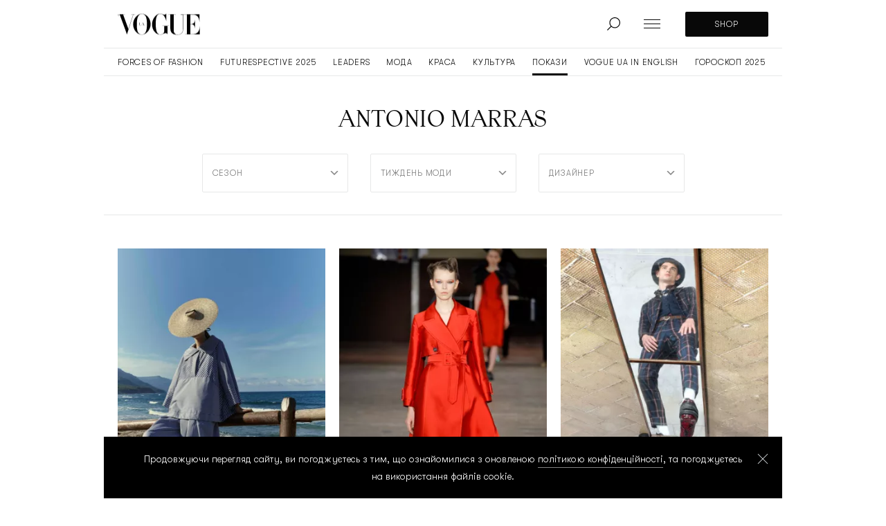

--- FILE ---
content_type: text/html; charset=UTF-8
request_url: https://vogue.ua/collections/designer/antonio-marras.html
body_size: 53270
content:
<!DOCTYPE html>
<html lang="uk" xmlns="https://www.w3.org/1999/xhtml" xmlns:og="https://opengraphprotocol.org/schema/">
<head>
    <meta charset="utf-8">
    <meta http-equiv="X-UA-Compatible" content="IE=Edge">
    <meta name="viewport" content="width=device-width,initial-scale=1,maximum-scale=5">
    <meta name="robots" content="max-image-preview:large">

    
    <link rel="preload" href="//cdn.vogue.ua/fonts/ApocLC-Bold.woff2" as="font" type="font/woff2" crossorigin="anonymous">
    <link rel="preload" href="//cdn.vogue.ua/fonts/ApocLC-Regular.woff2" as="font" type="font/woff2" crossorigin="anonymous">
    <link rel="preload" href="//cdn.vogue.ua/fonts/GTWalsheimPro-Light.woff2" as="font" type="font/woff2" crossorigin="anonymous">
    <link rel="preload" href="//cdn.vogue.ua/fonts/ApocLC-RegularItalic.woff2" as="font" type="font/woff2" crossorigin="anonymous">


    <link rel="dns-prefetch" href="//google-analytics.com">
    <link rel="dns-prefetch" href="//inv-nets.admixer.net">

    <link rel="dns-prefetch" href="//securepubads.g.doubleclick.net">
    <link rel="preconnect" href="//securepubads.g.doubleclick.net" crossorigin>

    <link rel="dns-prefetch" href="//cm.g.doubleclick.net">
    <link rel="preconnect" href="//cm.g.doubleclick.net" crossorigin>

    
    <title>Vogue UA - женский журнал о моде, красоте и стиле</title>
    <meta name="description" content="Жіночий онлайн-журнал Vogue UA про моду. Останні новини моди, тенденції стилю і краси зірок. Найостанніші колекції і покази 2020/2021 сезону, модні події, інтерв'ю та огляди з експертами індустрії моди на українській версії журналу Vogue" />
<meta name="keywords" content="журнал про красу, журнал про моду, новини моди, останні тренди, тенденції моди 2020/2021, останні покази, нові колекції 2021, нові колекції 2021 року, як поєднувати речі, як стильно одягатися, тренди сезону, модні вечірки, модні виставки і події" />
<meta name="news_keywords" content="журнал про красу, журнал про моду, новини моди, останні тренди, тенденції моди 2020/2021, останні покази, нові колекції 2021, нові колекції 2021 року, як поєднувати речі, як стильно одягатися, тренди сезону, модні вечірки, модні виставки і події" />
<meta name="twitter:card" content="summary" />
<meta name="ROBOTS" content="INDEX, FOLLOW, ALL" />
<meta property="og:title" content="Vogue UA - женский журнал о моде, красоте и стиле" />
<meta property="og:description" content="Жіночий онлайн-журнал Vogue UA про моду. Останні новини моди, тенденції стилю і краси зірок. Найостанніші колекції і покази 2020/2021 сезону, модні події, інтерв'ю та огляди з експертами індустрії моди на українській версії журналу Vogue" />
<meta property="og:url" content="https://vogue.ua/collections/designer/antonio-marras.html" />


    
    <link rel="alternate" href="https://vogue.ua/ru/collections/designer/antonio-marras.html" hreflang="ru"/>
<link rel="alternate" href="https://vogue.ua/collections/designer/antonio-marras.html" hreflang="uk"/>
<link rel="alternate" href="https://vogue.ua/collections/designer/antonio-marras.html" hreflang="x-default"/>

    <link rel="canonical" href="https://vogue.ua/collections/designer/antonio-marras.html"/>


    
    

            <link rel="apple-touch-icon" sizes="180x180" href="//cdn.vogue.ua/fav/apple-touch-icon.png">
        <link rel="icon" type="image/png" sizes="32x32" href="//cdn.vogue.ua/fav/favicon-32x32.png">
        <link rel="icon" type="image/png" sizes="16x16" href="//cdn.vogue.ua/fav/favicon-16x16.png">
        <link rel="manifest" href="//cdn.vogue.ua/fav/site.webmanifest">
        <link rel="mask-icon" href="//cdn.vogue.ua/fav/safari-pinned-tab.svg" color="#000000">
        <link rel="shortcut icon" href="//cdn.vogue.ua/fav/favicon.ico">
        <meta name="msapplication-TileColor" content="#ffffff">
        <meta name="msapplication-config" content="//cdn.vogue.ua/fav/browserconfig.xml">
        <meta name="theme-color" content="#ffffff">
    
    
    
        

    

        
            <style media="screen">@font-face{font-display:swap;font-family:Apoc;font-stretch:normal;font-style:normal;font-weight:400;src:local("ApocLC Regular"),local("ApocLCRegular"),url(//cdn.vogue.ua/fonts/ApocLC-Regular.woff2) format("woff2")}@font-face{font-display:swap;font-family:Apoc;font-style:normal;font-weight:700;src:local("ApocLC Bold"),local("ApocLCBold"),url(//cdn.vogue.ua/fonts/ApocLC-Bold.woff2) format("woff2")}@font-face{font-display:swap;font-family:Apoc;font-style:italic;font-weight:400;src:local("ApocLC Italic"),local("ApocLCRegularitalic"),url(//cdn.vogue.ua/fonts/ApocLC-RegularItalic.woff2) format("woff2")}@font-face{font-display:swap;font-family:GTWalsheimPro;font-style:normal;font-weight:400;src:local("GTWalsheimPro Light"),local("GTWalsheimPro"),url(//cdn.vogue.ua/fonts/GTWalsheimPro-Light.woff2) format("woff2")}.btn{align-items:center;background:var(--black);border-radius:2px;box-sizing:border-box;color:#fff;cursor:pointer;display:flex;font-family:GTWalsheimPro,SansSerif,sans-serif,Arial,Verdana,Trebuchet MS;font-size:14px;font-weight:400;height:56px;justify-content:center;letter-spacing:.5px;line-height:20px;overflow:hidden;padding:0 12px;position:relative;text-transform:uppercase;white-space:nowrap}.btn_sm{font-size:12px;height:36px}.btn:before{background:linear-gradient(120deg,transparent,hsla(0,0%,100%,.2) 25%,hsla(0,0%,100%,.3) 30%,transparent 0);content:"";display:block;height:100%;left:-100%;position:absolute;top:0;transition:transform .35s ease-in;width:200%}.btn:hover:before{transform:translate3d(100%,0,0)}.btn__more{cursor:pointer;margin-top:32px}.btn__more,.btn__more_arr{align-items:center;display:flex;justify-content:center}.btn__more_arr{background:var(--black);border-radius:50%;height:40px;margin-right:12px;min-width:40px;overflow:hidden;position:relative;width:40px}.btn__more_arr:before{background:linear-gradient(120deg,transparent,hsla(0,0%,100%,.2) 25%,hsla(0,0%,100%,.3) 30%,transparent 0);content:"";display:block;height:100%;left:-100%;position:absolute;top:0;transition:transform .35s ease-in;width:200%}.btn__more_loading{display:block;height:24px;left:50%;opacity:0;position:absolute;top:50%;transform:translate3d(-50%,-50%,0);width:24px}.btn__more_loading.visible{opacity:1}.btn__more p{font-family:GTWalsheimPro,SansSerif,sans-serif,Arial,Verdana,Trebuchet MS;font-size:12px;letter-spacing:.1em;line-height:20px;text-transform:uppercase}.btn__more:hover .btn__more_arr:before{transform:translate3d(100%,0,0)}.post,.post__photo{position:relative}.post__photo{height:0;overflow:hidden;width:100%}.post__photo img{display:block;height:auto;left:0;position:absolute;top:0;width:100%}.post__photo_collections:after{background-image:url([data-uri]);background-position:50%}.post__photo_collections:after,.post__photo_video:after{background-color:hsla(0,0%,100%,.6);background-repeat:no-repeat;border-radius:100%;bottom:8px;content:"";height:40px;left:8px;position:absolute;width:40px}.post__photo_video:after{background-image:url([data-uri]);background-position:55% 50%;background-size:12px 15px}.post__video{margin:0 0 30px;padding-top:56.25%;position:relative}.post__video .player-wrapper,.post__video iframe{height:100%;left:0;position:absolute;top:0;width:100%}.post__title{margin:0;padding:16px 0}.post__title a:before{content:"";display:block;height:calc(100% - 40px);left:0;position:absolute;top:0;width:100%}.post__cat{border-bottom:none!important;color:var(--dark-grey);display:block;position:relative;z-index:2}.post__cat:hover{color:var(--black)}.post__cat+.post__time:before{content:", "}.post__footer{box-sizing:border-box;color:var(--dark-grey);display:flex;font-family:GTWalsheimPro,SansSerif,sans-serif,Arial,Verdana,Trebuchet MS;font-size:12px;height:32px;letter-spacing:.5px;line-height:20px;overflow:hidden;padding-top:12px;position:relative;text-transform:uppercase}.post__footer:after,.post__footer:before{content:"";display:block;height:1px;position:absolute;top:0;width:80px}.post__footer:before{background-color:var(--accent);left:0}.post__footer:after{background-color:var(--black);left:-80px;transition:transform .2s ease-out}.post__title:hover+.post__footer:after{transform:translate3d(100%,0,0)}.post_sq .post__photo{padding-top:100%}.post_sq .post__title{font-size:20px;font-weight:400;line-height:28px}@media (min-width:1366px){.post_sq .post__title{font-size:22px}}.post_rc .post__photo{padding-top:150%}.post_rc .post__title{font-size:20px;font-weight:400;line-height:28px}@media (min-width:1366px){.post_rc .post__title{font-size:22px}}.post_vd .post__photo{padding-top:56.25%}.post_rec{display:flex;margin-bottom:32px;position:relative}@media (min-width:1366px){.post_rec{margin-bottom:0}}.post_rec .post__photo{border-radius:6px;filter:drop-shadow(0 10px 24px rgba(0,0,0,.2));height:96px;min-width:96px;overflow:hidden;width:96px}.post_rec .post__title{font-size:18px;font-weight:700;letter-spacing:.02em;line-height:24px;padding:16px 0 0 32px}.post_rec .post__footer{left:128px;padding:0;position:absolute;top:-4px}.post_rec .post__footer:after,.post_rec .post__footer:before{display:none}.post_big{position:-webkit-sticky;position:sticky;top:0}.post_big:after{background:linear-gradient(180deg,transparent,rgba(0,0,0,.9));bottom:0;content:"";height:30%;left:0;position:absolute;right:0}.post_big .post__photo{padding-top:150%}@media (min-width:1050px){.post_big .post__photo{height:100vh;max-height:1080px;padding-top:0}}.post_big .post__title{align-items:flex-end;bottom:56px;box-sizing:border-box;display:flex;font-size:24px;font-style:italic;font-weight:300;height:calc(100% - 55px);justify-content:center;left:50%;line-height:32px;padding:0 20px;position:absolute;text-align:center;transform:translateX(-50%);width:100%;z-index:2}.post_big .post__title a{color:#fff}.post_big .post__title a:before{height:100%}@media (min-width:1023px){.post_big .post__title{bottom:88px;font-size:40px;height:calc(100% - 88px);line-height:52px;text-align:center}}@media (min-width:1600px){.post_big .post__title{font-size:48px;line-height:52px}}@media (min-width:1920px){.post_big .post__title{font-size:56px;line-height:68px}}.post_big .post__footer{bottom:10px;left:50%;position:absolute;transform:translateX(-50%);z-index:2}@media (min-width:1023px){.post_big .post__footer{bottom:32px}}.post_big .post__footer:after{display:none}.post_big .post__footer:before{left:50%;transform:translateX(-50%)}.post_big .post__footer a,.post_big .post__footer time{color:#fff}.post_xl{margin-left:auto;margin-right:auto;margin-top:40px}@media (min-width:1366px){.post_xl{margin-top:64px}}.post_xl .post__photo{padding-top:56.25%}@media (max-width:767px){.post_xl .post__photo{margin-left:-20px;width:calc(100% + 40px)}}.post_xl .post__photo img{height:100%;object-fit:cover}.post_xl .post__title{font-size:24px;font-style:italic;font-weight:400;line-height:32px;padding:28px 0 20px}@media (min-width:1366px){.post_xl .post__title{font-size:48px;line-height:56px}}.post_video .post__photo:after{align-items:center;background-color:hsla(0,0%,100%,.6);background-image:url([data-uri]);background-position:55% 50%;background-repeat:no-repeat;background-size:12px 15px;border-radius:100%;bottom:8px;content:"";display:flex;height:40px;justify-content:center;left:8px;overflow:hidden;position:absolute;width:40px}@media (min-width:1024px){.post_video .post__photo:after{background-size:46px 60px;bottom:40px;height:160px;left:40px;width:160px}}.tags{display:flex;overflow-y:scroll}.tags::-webkit-scrollbar,.tags::-webkit-scrollbar-track{background-color:transparent;height:0;width:0}.tags::-webkit-scrollbar-thumb{background-color:transparent;height:0;width:0}.tags__item{align-items:center;border:1px solid var(--grey-border);border-radius:20px;box-sizing:border-box;display:flex;font-family:GTWalsheimPro,SansSerif,sans-serif,Arial,Verdana,Trebuchet MS;font-size:14px;justify-content:center;letter-spacing:.1em;line-height:40px;margin-right:16px;margin-top:40px;padding:0 16px;position:relative;text-transform:uppercase;transition:.2s ease-in;white-space:nowrap}.tags__item:last-child{margin-right:0}@media (max-width:1365px){.tags__item{margin-top:48px}}.tags__item.active,.tags__item:hover{background:var(--black);color:#fff}@media (min-width:768px){.tags_search{justify-content:center}}.pagination{font-family:GTWalsheimPro,SansSerif,sans-serif,Arial,Verdana,Trebuchet MS;font-size:14px;line-height:1;margin-top:8px}.pagination,.pagination__item{align-items:center;display:flex;justify-content:center}.pagination__item{color:#888;height:40px;transition:.2s ease-in;width:40px}.pagination__item.active,.pagination__item:hover{color:var(--black)}.pagination__next svg,.pagination__prev svg{padding:0 15px}.pagination__next path,.pagination__prev path{fill:#888;transition:.2s ease-in}.pagination__next:hover path,.pagination__prev:hover path{fill:var(--black)}.pagination__prev{transform:rotate(180deg)}.category__nav{align-items:center;border-bottom:1px solid var(--grey-border);box-sizing:border-box;display:flex;overflow-x:scroll;overflow-y:hidden;padding:0 20px}.category__nav::-webkit-scrollbar,.category__nav::-webkit-scrollbar-track{background-color:transparent;height:0;width:0}.category__nav::-webkit-scrollbar-thumb{background-color:transparent;height:0;width:0}@media (min-width:1024px){.category__nav{justify-content:center}}.category__nav_item{font-family:GTWalsheimPro,SansSerif,sans-serif,Arial,Verdana,Trebuchet MS;font-size:12px;letter-spacing:.05em;line-height:20px;margin-right:15px;padding-bottom:20px;position:relative;text-transform:uppercase;transition:.25s ease-in;white-space:nowrap}.category__nav_item:last-child{margin-right:0}.category__nav_item:before{background:var(--grey-border);bottom:-3px;content:"";height:3px;left:0;position:absolute;right:0;transition:transform .3s ease-out,background-color .3s ease-out;width:100%}.category__nav_item.active:before,.category__nav_item:hover:before{background:var(--black);transform:translate3d(0,-3px,0);transition:transform .4s ease-out,background-color .3s ease-out}.search__container{display:flex;margin:0 auto;max-width:740px}@media (max-width:767px){.search__container{flex-direction:column}}.search input{border:1px solid var(--grey-border);border-radius:2px;box-sizing:border-box;color:grey;font-size:14px;letter-spacing:.05em;line-height:16px;margin-right:32px;outline:none;padding:20px 15px;text-transform:uppercase;transition:.25s ease-in;width:100%}.search input:focus,.search input:hover{border:1px solid var(--gold)}@media (max-width:767px){.search input{margin-bottom:40px}}.search .btn{border:none;cursor:pointer;outline:none;width:200px}.search .btn svg{margin-right:15px}.filters{border-bottom:1px solid var(--grey-border);margin-bottom:32px}@media (min-width:1024px){.filters{padding-bottom:32px}}.filters .container{align-items:center;justify-content:center}@media (min-width:768px){.filters .container{display:flex;flex-wrap:wrap}}.filters .container>div{margin-bottom:32px}@media (min-width:768px){.filters .container>div{flex:0 0 calc(50% - 16px)}.filters .container>div:nth-of-type(odd){margin-right:32px}}@media (min-width:1024px){.filters .container>div{flex:0 0 calc(25% - 24px);margin-bottom:0;margin-right:32px}.filters .container>div:nth-of-type(odd){margin-right:32px}.filters .container>div:last-of-type{margin-right:0}}.filters .btn{font-size:12px;height:40px}@media (min-width:1024px){.filters .btn{font-size:14px;height:56px}}.filters .select,.filters .select__container{position:relative}.filters .select__container.active .option-container{opacity:1;z-index:2}.filters .select__container.active svg{transform:translateY(-50%) rotate(180deg)}.filters .select__clear{cursor:pointer;height:24px;margin:-12px 0 0;opacity:0;pointer-events:none;position:absolute;right:36px;top:50%;transition:opacity .3s ease-out;width:20px}.filters .select__clear.active{opacity:1;pointer-events:auto}.filters .select__clear:after,.filters .select__clear:before{background:#c1c1c9;content:"";display:block;height:16px;left:50%;margin:-8px 0 0 -1px;position:absolute;top:50%;width:2px}.filters .select__clear:before{transform:rotate(45deg)}.filters .select__clear:after{transform:rotate(-45deg)}.filters .select__input{border:1px solid var(--grey-border);box-sizing:border-box;color:var(--black);cursor:pointer;font-family:GTWalsheimPro,SansSerif,sans-serif,Arial,Verdana,Trebuchet MS;font-size:12px;height:40px;letter-spacing:.75px;line-height:20px;outline:none;padding:0 26px 0 14px;text-transform:uppercase;width:100%}@media (min-width:768px){.filters .select__input{height:56px;padding:0 26px 0 14px}}.filters .select svg{position:absolute;right:12px;top:50%;transform:translateY(-50%);transition:.25s ease-in}.filters .option-container{background:#fff;border:1px solid var(--grey-border);box-sizing:border-box;left:0;max-height:160px;opacity:0;overflow:scroll;padding:12px 0;position:absolute;right:0;top:40px;transition:opacity .3s ease-out;z-index:-1}@media (min-width:768px){.filters .option-container{top:56px}}.filters .option-container::-webkit-scrollbar,.filters .option-container::-webkit-scrollbar-track{background-color:transparent;height:100%;width:3px}.filters .option-container::-webkit-scrollbar-thumb{background-color:var(--dark-grey);border-radius:2px;height:5px;width:3px}.filters .option-container .option{box-sizing:border-box;cursor:pointer;font-family:GTWalsheimPro,SansSerif,sans-serif,Arial,Verdana,Trebuchet MS;font-size:12px;letter-spacing:.75px;line-height:20px;padding:14px 14px 0;text-transform:uppercase;transition:.25s ease-in}.filters .option-container .option label{cursor:pointer}.filters .option-container .option:hover{color:var(--dark-grey)}.filters .option-container .option:first-child{padding:0 14px}.collection-box,.gallery-box{display:block;height:100vh;left:0;min-height:100vh;min-height:-webkit-fill-available;min-width:100vw;pointer-events:none;position:fixed;top:0;transform:scale3d(0,0,1);transition:transform 0s linear .3s;width:100%;z-index:15}.collection-box.visible,.gallery-box.visible{pointer-events:auto;transform:scaleX(1);transition:transform 0s linear 0s}.collection-box__shadow,.gallery-box__shadow{background-color:rgba(0,0,0,.98);height:100%;left:0;opacity:0;position:absolute;top:0;transition:opacity .2s ease-out;width:100%;z-index:1}@media (min-width:768px){.collection-box__shadow,.gallery-box__shadow{background-color:rgba(0,0,0,.94)}}.collection-box.visible .collection-box__shadow,.collection-box.visible .gallery-box__shadow,.gallery-box.visible .collection-box__shadow,.gallery-box.visible .gallery-box__shadow{opacity:1;transition:opacity .2s ease-out 0s}.collection-box__container,.gallery-box__container{box-sizing:border-box;display:flex;flex-direction:column;height:100%;left:0;opacity:0;padding-top:16px;position:absolute;top:0;transform:translate3d(0,-20px,0);transition:transform .3s ease-out,opacity .3s ease-out;z-index:2}.collection-box.visible .collection-box__container,.collection-box.visible .gallery-box__container,.gallery-box.visible .collection-box__container,.gallery-box.visible .gallery-box__container{opacity:1;transform:translateZ(0)}.collection-box__slider,.gallery-box__slider{display:flex;flex:1 1 auto;height:100%;overflow:hidden;position:relative}.collection-box__imgs,.gallery-box__imgs{display:flex;flex:0 0 auto;width:100%}.collection-box__img,.gallery-box__img{align-items:flex-start;display:flex;flex:0 0 100%;height:100%;justify-content:center;overflow:hidden;position:relative;width:100%}.collection-box__img img,.gallery-box__img img{height:auto;max-height:100%;max-width:100%;width:auto}.collection-box__info,.gallery-box__info{background:#000;padding-bottom:20px;padding-top:20px;position:relative;text-align:center;width:100%}@media (min-width:768px){.collection-box__info,.gallery-box__info{padding-bottom:0}}.collection-box__pager,.gallery-box__pager{color:#fff;font-family:Apoc,Serif;font-size:30px;font-weight:300;line-height:32px}@media (min-width:768px){.collection-box__pager,.gallery-box__pager{font-size:40px;line-height:40px}}.collection-box__title,.gallery-box__title{color:#fff;font-family:GTWalsheimPro,SansSerif,sans-serif,Arial,Verdana,Trebuchet MS;font-size:18px;font-weight:400;line-height:24px;margin:12px 0 8px;padding:0 16px;text-align:center}@media (min-width:768px){.collection-box__title,.gallery-box__title{margin:24px 0 12px;padding:0}}.collection-box__subtitle,.gallery-box__subtitle{color:hsla(0,0%,100%,.6);font-family:GTWalsheimPro,SansSerif,sans-serif,Arial,Verdana,Trebuchet MS;font-size:12px;font-weight:300;letter-spacing:.5px;line-height:20px;margin:0;padding:0 16px;text-align:center;text-transform:uppercase}@media (min-width:768px){.collection-box__subtitle,.gallery-box__subtitle{padding:0}}.collection-box__controls,.gallery-box__controls{align-items:center;display:flex;justify-content:space-between;left:calc(50% - 80px);position:absolute;top:20px;width:160px;z-index:2}.collection-box__next,.collection-box__prev,.gallery-box__next,.gallery-box__prev{align-items:center;border-radius:50%;box-sizing:border-box;cursor:pointer;display:flex;height:32px;justify-content:center;transition:background-color .3s ease-out;width:32px}@media (min-width:768px){.collection-box__next,.collection-box__prev,.gallery-box__next,.gallery-box__prev{background-color:#fff;height:40px;width:40px}}.collection-box__next svg,.collection-box__prev svg,.gallery-box__next svg,.gallery-box__prev svg{fill:#818287;display:block;height:20px;transition:all .3s ease-out;width:20px}@media (min-width:768px){.collection-box__next svg,.collection-box__prev svg,.gallery-box__next svg,.gallery-box__prev svg{fill:#080808}}.collection-box__next:hover,.collection-box__prev:hover,.gallery-box__next:hover,.gallery-box__prev:hover{background-color:#ccc}.collection-box__next.disabled,.collection-box__prev.disabled,.gallery-box__next.disabled,.gallery-box__prev.disabled{background-color:#fff;pointer-events:none}.collection-box__next.disabled svg,.collection-box__prev.disabled svg,.gallery-box__next.disabled svg,.gallery-box__prev.disabled svg{fill:#c7c8c8!important}.collection-box__prev svg,.gallery-box__prev svg{margin-right:4px}@media (min-width:768px){.collection-box__prev,.gallery-box__prev{margin-right:10px}}.collection-box__next svg,.gallery-box__next svg{margin-left:2px}.collection-box__close,.gallery-box__close{background-color:hsla(0,0%,100%,.5);border-radius:50%;cursor:pointer;height:40px;opacity:0;position:absolute;right:8px;top:12px;transition:background-color .3s ease-out,opacity .2s ease-out;width:40px;z-index:3}@media (min-width:768px){.collection-box__close,.gallery-box__close{background-color:#333;right:24px;top:24px}}@media (min-width:1280px){.collection-box__close,.gallery-box__close{right:48px;top:48px}}.collection-box__close:hover,.gallery-box__close:hover{background-color:#666}.collection-box__close:after,.collection-box__close:before,.gallery-box__close:after,.gallery-box__close:before{background-color:#000;content:"";display:block;height:20px;left:50%;position:absolute;top:50%;width:1px}@media (min-width:768px){.collection-box__close:after,.collection-box__close:before,.gallery-box__close:after,.gallery-box__close:before{background-color:#fff}}.collection-box__close:before,.gallery-box__close:before{transform:translate3d(-50%,-50%,0) rotate(45deg)}.collection-box__close:after,.gallery-box__close:after{transform:translate3d(-50%,-50%,0) rotate(-45deg)}.collection-box.visible .collection-box__close,.collection-box.visible .gallery-box__close,.gallery-box.visible .collection-box__close,.gallery-box.visible .gallery-box__close{opacity:1}@media (min-width:768px){.gallery-box__container{bottom:32px;height:calc(100% - 64px);left:32px;padding-top:0;right:32px;top:32px}}.gallery-box__img{align-items:center;justify-content:center}@media (min-width:768px){.gallery-box__info{background:transparent;margin-top:12px}}@media (min-width:1280px){.gallery-box__info{padding-bottom:24px}}@media (min-width:768px){.gallery-box__title{font-size:16px;line-height:20px}.gallery-box__controls{left:calc(50% - 120px);width:240px}.gallery-box__next,.gallery-box__prev{background-color:hsla(0,0%,100%,.05)}.gallery-box__next svg,.gallery-box__prev svg{fill:#fff}.gallery-box__next:hover,.gallery-box__prev:hover{background-color:hsla(0,0%,100%,.12)}.collection-box__container{align-items:center;bottom:32px;flex-direction:row;height:calc(100% - 64px);left:32px;padding-top:0;right:32px;top:32px}}@media (min-width:1280px){.collection-box__container{left:calc(50% - 592px);right:auto}}@media (min-width:1280px) and (max-width:1439px){.collection-box.withads .collection-box__container{left:calc(50vw - 730px)}}@media (min-width:1440px) and (max-width:1599px){.collection-box.withads .collection-box__container{left:calc(50vw - 630px)}}@media (min-width:768px){.collection-box__slider{flex:0 0 calc(100% - 232px)}}@media (min-width:1280px){.collection-box__slider{flex:0 0 576px}}@media (min-width:1280px) and (max-width:1599px){.collection-box.withads .collection-box__slider{flex:0 0 576px}}.collection-box__imgs{align-items:center;display:flex;flex:0 0 auto;width:100%}.collection-box__img{align-items:flex-start;justify-content:center}@media (min-width:768px){.collection-box__img{align-items:center;justify-content:center}}@media (min-width:1280px){.collection-box__img{align-items:center;justify-content:flex-end}}@media (min-width:768px){.collection-box__info{align-items:center;background:transparent;display:flex;flex-direction:column;justify-content:center;margin-left:32px;margin-right:32px;padding-top:0;width:auto}}@media (min-width:1280px){.collection-box__info{flex:0 0 344px}}.collection-box__title{margin-top:12px;text-align:center}@media (min-width:768px){.collection-box__title{margin-top:24px}.collection-box__controls{justify-content:center;margin-top:32px;position:static;width:auto}}.collection-box__bnr{display:none}@media (min-width:1280px){.collection-box.withads .collection-box__bnr{display:block;flex:0 0 300px;height:600px;width:300px}}.collection-box.withads .collection-box__bnr>div{height:600px;margin:0 auto;width:300px}.collection-box__bnrmob{align-items:center;display:flex;justify-content:center}.gallery-visible .header{transform:translate3d(0,-110px,0)}.popup-box{display:block;height:100vh;left:0;min-height:100vh;min-width:100vw;pointer-events:none;position:fixed;top:0;transform:scale3d(0,0,1);transition:transform 0s linear .3s;width:100%;z-index:15}.popup-box.visible{pointer-events:auto;transform:scaleX(1);transition:transform 0s linear 0s}.popup-box__shadow{background-color:rgba(0,0,0,.98);height:100%;left:0;opacity:0;position:absolute;top:0;transition:opacity .2s ease-out;width:100%;z-index:1}@media (min-width:768px){.popup-box__shadow{background-color:rgba(0,0,0,.94)}}.popup-box.visible .popup-box__shadow{opacity:1;transition:opacity .2s ease-out 0s}.popup-box__img{align-items:center;box-sizing:border-box;display:flex;height:100%;justify-content:center;left:0;opacity:0;padding:16px;position:absolute;top:0;transform:translate3d(0,30px,0);transition:transform .3s ease-out,opacity .3s ease-in;width:100%;z-index:2}@media (min-width:768px){.popup-box__img{padding:32px}}.popup-box__img img{height:auto;max-height:100%;max-width:100%;width:auto}.popup-box.visible .popup-box__img{opacity:1;transform:translateZ(0)}.popup-box__close{background-color:hsla(0,0%,100%,.5);border-radius:50%;cursor:pointer;height:40px;opacity:0;position:absolute;right:8px;top:12px;transition:background-color .3s ease-out,opacity .2s ease-out;width:40px;z-index:3}@media (min-width:768px){.popup-box__close{background-color:#333;right:24px;top:24px}}@media (min-width:1280px){.popup-box__close{right:48px;top:48px}}.popup-box__close:hover{background-color:#666}.popup-box__close:after,.popup-box__close:before{background-color:#000;content:"";display:block;height:20px;left:50%;position:absolute;top:50%;width:1px}@media (min-width:768px){.popup-box__close:after,.popup-box__close:before{background-color:#fff}}.popup-box__close:before{transform:translate3d(-50%,-50%,0) rotate(45deg)}.popup-box__close:after{transform:translate3d(-50%,-50%,0) rotate(-45deg)}.popup-box.visible .popup-box__close{opacity:1}.popup-label{background-color:hsla(0,0%,100%,.4);background-image:url([data-uri]);background-position:50%;background-repeat:no-repeat;background-size:100% 100%;border-radius:100%;display:block;height:28px;pointer-events:none;position:absolute;transform:translate3d(16px,-76px,0);transform-origin:0 100%;transition:transform .3s ease-out;width:28px}@media (min-width:768px){.popup-label{height:40px;transform:translate3d(16px,-88px,0);width:40px}}.cookies{align-items:center;background-color:#000;box-sizing:border-box;color:#fff;display:flex;justify-content:center;left:0;opacity:0;padding:20px;pointer-events:none;position:fixed;top:100vh;transform-origin:50% 100%;transition:transform .3s ease-out,opacity 0s ease-out .3s;width:100%;z-index:3}.cookies.visible{opacity:1;pointer-events:auto;transform:translate3d(0,-100%,0);transition:transform .3s ease-out,opacity 0s ease-out 0s}.cookies__text{box-sizing:border-box;font-family:GTWalsheimPro,SansSerif,sans-serif,Arial,Verdana,Trebuchet MS;font-size:12px;font-weight:400;line-height:22px;padding:0 24px 0 0;text-align:center}@media (min-width:768px){.cookies__text{font-size:14px;line-height:24px;padding:0 32px}}@media (min-width:1280px){.cookies__text{padding:0}}.cookies a{border-bottom:1px solid hsla(0,0%,100%,.5);color:#fff;display:inline-block;transition:all .3s ease-out}.cookies a:hover{border-bottom-color:#fff}.cookies__close{border-radius:50%;cursor:pointer;height:40px;position:absolute;right:4px;top:8px;transition:background-color .3s ease-out;width:40px;z-index:2}@media (min-width:768px){.cookies__close{right:8px;top:12px}}.cookies__close:hover{background-color:hsla(0,0%,100%,.2)}.cookies__close:hover:after,.cookies__close:hover:before{background-color:#c2c7c9}.cookies__close:after,.cookies__close:before{background-color:#d2d7d9;content:"";display:block;height:20px;left:50%;position:absolute;top:50%;transform:translate3d(-50%,-50%,0);transition:background-color .3s ease-out;width:1px}.cookies__close:before{transform:translate3d(-50%,-50%,0) rotate(45deg)}.cookies__close:after{transform:translate3d(-50%,-50%,0) rotate(-45deg)}:root{--black:#080808;--grey:#f7f8f8;--dark-grey:#373838;--grey-border:#e7e8e8;--gold:#e2c8a2;--accent:#d2d7d9;--hover:#51575b}body,html{margin:0;padding:0}html{height:-webkit-fill-available}body{-ms-text-size-adjust:100%;-moz-text-size-adjust:100%;-webkit-text-size-adjust:100%;text-size-adjust:100%;color:var(--black);font-family:Apoc,Serif,serif;font-size:20px;font-weight:400;letter-spacing:.001em;line-height:32px;min-height:100vh;min-height:-webkit-fill-available;overflow-x:hidden}@media (min-width:1366px){main{min-height:calc(100vh - 740px)}}main .container+h2{border-top:1px solid var(--grey-border);box-sizing:border-box;padding-top:40px}@media (min-width:1366px){main .container+h2{padding-top:64px}}p{margin:0}a{color:var(--black);outline:none;text-decoration:none;transition:color .2s ease-out}h1{box-sizing:border-box;font-size:32px;font-weight:300;letter-spacing:.02em;line-height:40px;margin-bottom:32px;margin-top:40px;padding-left:10px;padding-right:10px;text-align:center;text-transform:uppercase}@media (min-width:1366px){h1{font-size:56px;line-height:80px;margin-bottom:48px;margin-top:64px}}h1+.post_xl{margin-top:40px}@media (min-width:1366px){h1+.post_xl{margin-top:48px}}h2{box-sizing:border-box;font-size:32px;font-weight:300;letter-spacing:.02em;line-height:40px;margin-bottom:32px;margin-top:40px;padding-left:10px;padding-right:10px;text-align:center;text-transform:uppercase}@media (min-width:1366px){h2{font-size:56px;line-height:80px;margin-bottom:48px;margin-top:64px}}h2+.post_xl{margin-top:40px}@media (min-width:1366px){h2+.post_xl{margin-top:48px}}.container{margin-left:auto;margin-right:auto}@media (min-width:1600px){.container{max-width:1472px}}@media (min-width:1440px) and (max-width:1599px){.container{padding:0 64px}}@media (min-width:1366px) and (max-width:1439px){.container{padding:0 32px}}@media (min-width:1025px) and (max-width:1365px){.container{max-width:1050px;padding:0 32px}}@media (min-width:768px) and (max-width:1024px){.container{max-width:676px;padding:0 32px}}@media (max-width:767px){.container{box-sizing:border-box;max-width:420px;padding:0 20px}}.line{background:var(--grey-border);height:1px;margin-top:40px;width:100%}@media (min-width:1366px){.line{margin-top:64px}}.advertising img{height:auto;max-width:100%}.advertising__top{align-items:center;border-bottom:1px solid var(--grey-border);box-sizing:border-box;display:none;justify-content:center;margin-top:40px;padding:20px 32px}@media (min-width:1366px){.advertising__top{margin-top:0;min-height:354px;padding:48px 32px}}.advertising__black{background:var(--black)}.advertising__grey{background:var(--grey)}.footer{background:var(--black);color:#fff;font-family:GTWalsheimPro,SansSerif,sans-serif,Arial,Verdana,Trebuchet MS;margin-top:50px;padding:60px 0 40px}@media (min-width:768px){.footer{margin-top:120px;padding:128px 0 64px}}.footer__container{display:flex;flex-direction:column;justify-content:space-between;width:100%}@media (min-width:1366px){.footer__container{display:grid;gap:48px;grid-template-columns:1fr 2fr 1fr}}.footer__logo{width:100%}@media (max-width:1365px){.footer__logo{order:3}}.footer__list{display:flex;width:100%}@media (max-width:1365px){.footer__list{margin:60px 0;order:2}}@media (min-width:1366px){.footer__list{margin:0 16px}}.footer__world{position:relative}@media (max-width:1365px){.footer__world{order:1}}.footer__world_main{align-items:center;border:1px solid #888;border-radius:2px;box-sizing:border-box;color:#888;cursor:pointer;display:flex;font-size:12px;justify-content:space-between;letter-spacing:.05em;line-height:16px;max-width:344px;padding:10px 14px;width:100%}.footer__world_main svg{transition:.2s ease-in}.footer__world_sub{background:var(--black);border:1px solid #888;border-bottom-left-radius:2px;border-bottom-right-radius:2px;display:flex;flex-direction:column;left:0;max-height:130px;opacity:0;overflow:scroll;padding:5px 0;position:absolute;right:0;top:36px;transition:opacity .3s ease-out;z-index:-1}.footer__world_sub::-webkit-scrollbar,.footer__world_sub::-webkit-scrollbar-track{background-color:transparent;height:100%;width:3px}.footer__world_sub::-webkit-scrollbar-thumb{background-color:var(--dark-grey);border-radius:2px;height:5px;width:3px}.footer__world_sub a{box-sizing:border-box;color:#888;font-size:12px;letter-spacing:.05em;line-height:16px;padding:5px 14px;transition:.2s ease-in}.footer__world_sub a:hover{color:#fff}.footer__world.active .footer__world_main svg{transform:rotate(180deg)}.footer__world.active .footer__world_sub{opacity:1;z-index:1}.footer__col{display:flex;flex-direction:column;width:100%}.footer__col_title{font-size:14px;letter-spacing:.05em;line-height:16px;margin-bottom:20px;text-transform:uppercase}.footer__col_text{color:#888;font-size:14px;line-height:16px;margin-bottom:10px;transition:.2s ease-in}.footer__col_text:hover{color:#fff}.footer__social{align-items:center;display:flex;margin-top:50px;padding-bottom:50px;position:relative}.footer__social a{display:flex;margin-right:22px;vertical-align:middle}.footer__social a:first-child{margin-left:-3px}.footer__social a:last-child{margin-right:0}.footer__social a path{transition:.2s ease-in}.footer__social a:hover path{fill:#fff}.footer__social:after{background:var(--accent);bottom:0;content:"";height:1px;left:0;position:absolute;width:80px}.footer__description{color:#888;font-family:GTWalsheimPro,SansSerif,sans-serif,Arial,Verdana,Trebuchet MS;font-size:12px;line-height:20px;margin-top:40px;max-width:510px}.header{background:#fff;border-bottom:1px solid var(--grey-border);box-sizing:border-box;height:110px;max-height:100px;padding:0 20px 40px;position:-webkit-sticky;position:sticky;top:0;transition:background-color .2s ease-out,transform .3s ease-out,max-height .3s ease-out;z-index:8}.header,.header__container{align-items:center;display:flex;justify-content:space-between}.header__container{height:100%;margin:0 auto;width:100%}.header.hidden{transform:translate3d(0,-110px,0)}@media (min-width:1366px){.header{height:110px;max-height:110px;padding:0 40px}}.header.visible{max-height:110px;transform:translateZ(0)!important}.header__logo{display:flex;margin-right:40px;transform-origin:0 50%;transition:transform .3s ease-out;vertical-align:middle}.header__logo svg{height:28px;transition:all .2s ease-out;width:auto}@media (min-width:1366px){.header__logo svg{height:36px}}.header.visible .header__logo{transform:scale3d(1.1,1.1,1)}@media (min-width:1366px){.header.visible .header__logo{transform:scaleX(1)}}.header__nav{align-items:center;border-top:1px solid var(--grey-border);bottom:0;box-sizing:border-box;display:flex;height:40px;left:0;max-width:100%;overflow-y:hidden;padding-left:20px;padding-right:20px;position:absolute;transition:background-color .2s ease-out,transform .3s ease-out;width:100%}.header__nav::-webkit-scrollbar,.header__nav::-webkit-scrollbar-track{background-color:transparent;height:0;width:0}.header__nav::-webkit-scrollbar-thumb{background-color:transparent;height:0;width:0}@media (min-width:1366px){.header__nav{border-top:0;height:100%;padding-left:0;position:relative;top:inherit}}.header__nav a{align-items:center;box-sizing:border-box;display:flex;font-family:GTWalsheimPro,SansSerif,sans-serif,Arial,Verdana,Trebuchet MS;font-size:12px;height:100%;letter-spacing:.75px;line-height:20px;margin-left:24px;position:relative;text-transform:uppercase;white-space:nowrap}@media (min-width:1366px){.header__nav a{overflow:hidden}}@media (min-width:1440px){.header__nav a{font-size:13px}}@media (min-width:1600px){.header__nav a{font-size:14px}}.header__nav a:first-of-type{margin-left:0}.header__nav a:before{background:var(--grey-border);bottom:-3px;content:"";height:3px;left:0;position:absolute;right:0;transition:transform .3s ease-out,background-color .3s ease-out;width:100%}.header__nav a.active:before,.header__nav a:hover:before{background:var(--black);transform:translate3d(0,-3px,0);transition:transform .4s ease-out,background-color .3s ease-out}.header__nav_right{align-items:center;display:flex;height:100%}.header__search{align-items:center;box-sizing:border-box;cursor:pointer;display:none;height:100%;justify-content:center;margin-right:24px;overflow:hidden;padding:0 2px;position:relative}@media (min-width:768px){.header__search{display:flex;margin-right:32px}}@media (min-width:1366px){.header__search:before{background:var(--grey-border);bottom:-3px;content:"";height:3px;left:0;position:absolute;right:0;transition:transform .3s ease-out,background-color .3s ease-out;width:100%}}.header__search:hover:before{background:var(--black);transform:translate3d(0,-3px,0);transition:transform .4s ease-out,background-color .3s ease-out}.header__subscribe{display:flex;font-size:10px;height:32px;letter-spacing:1px;margin-right:16px;transition:all .2s ease-out}@media (min-width:360px){.header__subscribe{margin-right:20px}}@media (min-width:768px){.header__subscribe{font-size:12px;height:36px;margin-right:0;width:120px}}.header__lang{align-items:center;display:flex;margin-right:24px}@media (min-width:768px){.header__lang{margin-right:36px}}.header__lang a{color:#888;font-family:GTWalsheimPro,SansSerif,sans-serif,Arial,Verdana,Trebuchet MS;font-size:12px;letter-spacing:.05em;line-height:20px;text-transform:uppercase;transition:.2s ease-out}.header__lang a:first-child{margin-right:10px}.header__lang a.active,.header__lang a:hover{color:var(--black)}.header__btn{cursor:pointer;display:flex;flex-direction:column;order:2;overflow:hidden;width:24px}@media (min-width:768px){.header__btn{margin-right:36px;order:0}}.header__btn span{background:linear-gradient(to right,var(--black) 33.33%,#fff 33.33%,#fff 66.66%,var(--black) 66.66%);height:1px;margin-bottom:5px;transform:translate3d(-66.66%,0,0);transition:transform .6s ease-out .15s;width:300%}.header__btn span:first-child{transition-delay:.3s}.header__btn span:last-child{margin-bottom:0;transition-delay:0s}.header__btn:hover span{transform:translateZ(0)}.header__btn:hover span:first-child{transition-delay:0s}.header__btn:hover span:last-child{margin-bottom:0;transition-delay:.3s}.header__form.visible{transform:scaleX(1) translateX(0);transition:.25s ease-in}@media (min-width:1366px){.header__form.visible{transform:scaleX(1) translateX(0) translateY(-50%)}}.header__form{background:#fff;bottom:0;height:56px;left:20px;position:fixed;right:20px;top:94px;transform:scaleX(0) translateX(10px);z-index:3}@media (min-width:1366px){.header__form{height:100%;left:0;position:absolute;right:32px;top:50%;transform:scaleX(0) translateX(10px) translateY(-50%)}}.header__form form{align-items:center;display:flex;height:100%}.header__form input{border:1px solid var(--grey-border);border-radius:2px;box-sizing:border-box;color:grey;font-size:14px;letter-spacing:.05em;line-height:16px;outline:none;padding:9px 15px;text-transform:uppercase;transition:.25s ease-in;width:100%}.header__form input:focus,.header__form input:hover{border:1px solid #c2c7c9}.header__form .btn{border:none;height:36px;margin-left:16px;outline:none}.header__form .close{height:24px;margin-left:16px;width:24px}.header__form .close div{cursor:pointer;height:100%;position:relative;width:100%}.header__form .close div:after,.header__form .close div:before{background:var(--black);content:"";height:1px;position:absolute;top:50%;width:100%}.header__form .close div:before{transform:rotate(-45deg)}.header__form .close div:after{transform:rotate(45deg)}.site-menu.opened{transform:translateX(0)}.site-menu{background:#fff;height:100%;min-height:100vh;position:fixed;right:0;top:0;transform:translateX(100%);transition:transform .3s ease-out;width:100%;z-index:10}@media (min-width:768px){.site-menu{width:360px}}.site-menu__header{align-items:center;border-bottom:1px solid var(--grey-border);box-sizing:border-box;display:flex;height:60px;justify-content:center;position:relative}.site-menu__header svg{display:block;height:32px;width:124px}.site-menu__close{cursor:pointer;height:20px;position:absolute;right:20px;top:calc(50% - 7px);width:20px}.site-menu__close:after,.site-menu__close:before{background:var(--black);content:"";height:1px;position:absolute;top:50%;width:100%}.site-menu__close:before{transform:rotate(-45deg)}.site-menu__close:after{transform:rotate(45deg)}.site-menu__close span{display:block;position:absolute}.site-menu__nav{box-sizing:border-box;height:calc(100vh - 128px);overflow-y:scroll;padding:20px 32px}.site-menu__nav::-webkit-scrollbar,.site-menu__nav::-webkit-scrollbar-track{background-color:transparent;height:0;width:0}.site-menu__nav::-webkit-scrollbar-thumb{background-color:transparent;height:0;width:0}.site-menu__item{border-bottom:1px solid var(--grey-border);display:block;font-family:GTWalsheimPro,SansSerif,sans-serif,Arial,Verdana,Trebuchet MS;font-size:16px;line-height:40px;text-transform:uppercase;white-space:nowrap;width:100%}.site-menu__item:last-child{border-bottom:none}.site-menu__item a{display:block}.site-menu__item a.active{color:#61676b}.site-menu__footer{align-items:center;background:#fff;bottom:0;display:flex;left:0;padding:24px 32px;position:absolute;right:0;width:100%;z-index:4}.site-menu__footer:before{background:var(--accent);content:"";height:1px;left:32px;position:absolute;top:0;width:80px}.site-menu__footer a{display:flex;margin-right:20px}.site-menu__footer a:last-child{margin-right:0}.site-menu__form{margin:0 -12px 12px;position:relative}.site-menu__form input{border:1px solid var(--grey-border);box-sizing:border-box;color:var(--dark-grey);font-family:GTWalsheimPro,SansSerif,sans-serif,Arial,Verdana,Trebuchet MS;font-size:12px;height:40px;letter-spacing:.5px;line-height:20px;margin:0;outline:none;padding:10px 12px 10px 36px;text-transform:uppercase;transition:all .3s ease-out;width:100%}.site-menu__form input:active,.site-menu__form input:focus{border-color:#c2c7c9}.site-menu__searchicon{background:transparent;border:0;cursor:pointer;display:block;height:19px;left:12px;margin:0;padding:0;position:absolute;top:50%;transform:translate3d(0,-50%,0);transition:all .3s ease-out;width:19px}.site-menu__searchicon svg{fill:#929799;display:block;height:19px;width:19px}.site-menu__form input:focus+.site-menu__searchicon svg,.site-menu__searchicon:hover svg{fill:var(--dark-grey)}.site-menu__back.opened{opacity:1;z-index:9}.site-menu__back{background:rgba(8,8,8,.75);bottom:0;height:100%;left:0;opacity:0;position:fixed;right:0;top:0;transition:opacity .3s ease-out;width:100%;z-index:-1}.box{margin-top:48px}.box_with-bnr{display:flex;flex-direction:column}@media (min-width:768px){.box_with-bnr{flex-direction:row}}.box_with-bnr .box-3{flex:1 1 auto}.box_with-bnr .box-3+.box__bnr{flex:0 0 calc(25% - 24px);margin-top:32px;min-width:300px}@media (min-width:768px){.box_with-bnr .box-3+.box__bnr{margin-left:32px;margin-top:0}}@media (min-width:1366px){.box_with-bnr .box-tile .post_rc:nth-child(6n+5){margin-top:-50%}}.box_with-big-post{grid-gap:32px;display:grid}@media (min-width:1366px){.box_with-big-post{grid-template-columns:repeat(4,1fr)}}@media (min-width:768px) and (max-width:1365px){.box_with-big-post{grid-template-columns:repeat(2,1fr)}}@media (min-width:1366px){.box_with-big-post .box__big-post{grid-column:span 2}}@media (max-width:767px){.box_with-big-post .box__big-post{margin-left:-20px;width:calc(100% + 40px)}}@media (min-width:1366px){.box_with-big-post .box-2{grid-column:span 2}.box_with-big-post .box-2 .post_rc:nth-of-type(4){margin-top:-50%}}.box__bnr .bnr_wrap{align-items:center;display:flex;justify-content:center;padding:calc(50% - 150px);position:-webkit-sticky;position:sticky;top:32px}.box-2{grid-gap:32px;display:grid}@media (min-width:1366px){.box-2{grid-template-columns:repeat(2,1fr)}}@media (min-width:1025px) and (max-width:1365px){.box-2{grid-template-columns:repeat(2,1fr)}}@media (min-width:768px) and (max-width:1024px){.box-2{grid-template-columns:repeat(1,1fr)}}.box-3{grid-gap:32px;display:grid}@media (min-width:1366px){.box-3{grid-template-columns:repeat(3,1fr)}}@media (min-width:1025px) and (max-width:1365px){.box-3{grid-template-columns:repeat(2,1fr)}}@media (min-width:768px) and (max-width:1024px){.box-3{grid-template-columns:repeat(1,1fr)}}@media (min-width:1366px){.box-3 .btn__more{grid-column:span 3}}@media (min-width:1025px) and (max-width:1365px){.box-3 .btn__more{grid-column:span 2}}@media (min-width:768px) and (max-width:1024px){.box-3 .btn__more{grid-column:span 1}}@media (min-width:1366px){.box-3 .pagination{grid-column:span 3}}@media (min-width:1025px) and (max-width:1365px){.box-3 .pagination{grid-column:span 2}}@media (min-width:768px) and (max-width:1024px){.box-3 .pagination{grid-column:span 1}}.box-4{grid-gap:32px;display:grid}@media (min-width:1366px){.box-4{grid-template-columns:repeat(4,1fr)}}@media (min-width:1025px) and (max-width:1365px){.box-4{grid-template-columns:repeat(3,1fr)}}@media (min-width:768px) and (max-width:1024px){.box-4{grid-template-columns:repeat(2,1fr)}}@media (min-width:1366px){.box-4 .btn__more{grid-column:span 4}}@media (min-width:1025px) and (max-width:1365px){.box-4 .btn__more{grid-column:span 3}}@media (min-width:768px) and (max-width:1024px){.box-4 .btn__more{grid-column:span 2}}@media (min-width:1366px){.box-4 .pagination{grid-column:span 4}}@media (min-width:1025px) and (max-width:1365px){.box-4 .pagination{grid-column:span 3}}@media (min-width:768px) and (max-width:1024px){.box-4 .pagination{grid-column:span 2}}.subscribe{grid-gap:32px;align-items:center;background:var(--grey);border-bottom:1px solid var(--grey-border);border-top:1px solid var(--grey-border);display:grid;justify-content:center;margin-top:40px;padding:120px 20px 100px}@media (min-width:1024px){.subscribe{grid-gap:64px;grid-template-columns:max-content min-content;margin-top:64px;padding:64px 20px}}.subscribe p{font-size:24px;line-height:32px;text-align:center}@media (min-width:1024px){.subscribe p{font-size:36px;line-height:64px}}.subscribe span{font-style:italic}.subscribe .btn{margin:0 auto;width:200px}.scr{grid-gap:32px;display:grid}@media (min-width:768px){.scr{grid-template-columns:1fr 1fr}}.scr__box{align-items:center;background:var(--grey);box-sizing:border-box;display:flex;flex-direction:column;justify-content:center;padding:40px 15px;text-align:center}@media (min-width:768px){.scr__box{padding:60px 20px}}.scr img{margin-bottom:20px;max-height:200px;width:auto}@media (min-width:768px){.scr img{margin-bottom:40px;max-height:300px}}.scr__title{font-size:36px;line-height:64px;margin-bottom:12px}.scr__description{font-family:GTWalsheimPro,SansSerif,sans-serif,Arial,Verdana,Trebuchet MS;font-size:12px;letter-spacing:.1em;line-height:20px;margin-bottom:32px;max-width:400px;text-transform:uppercase}.scr .btn{width:200px}.subscribe--send{align-items:center;display:flex;height:100vh;justify-content:center;left:0;pointer-events:none;position:fixed;top:0;transform:scale3d(0,0,1);transition:transform 0s ease-out .3s;width:100%;z-index:12}.subscribe--send.visible{pointer-events:auto;transform:scaleX(1);transition:transform 0s ease-out 0s}.subscribe--send.visible:before{opacity:1;transition:opacity .2s ease-out}.subscribe--send:before{background-color:rgba(0,0,0,.92);content:"";display:block;height:100%;left:0;opacity:0;position:absolute;top:0;transition:opacity .3s ease-out;width:100%;z-index:1}.subscribe--send__box{align-items:center;background-color:#fff;box-sizing:border-box;display:flex;flex-wrap:wrap;justify-content:center;margin:0 auto;opacity:0;padding:48px 16px 64px;position:relative;transform:translate3d(0,24px,0);transform-origin:50% 100%;transition:opacity .25s ease-out 0s,transform .25s ease-out 0s;width:calc(100% - 40px);z-index:2}@media (min-width:768px){.subscribe--send__box{padding:48px 32px 72px;width:600px}}.subscribe--send.visible .subscribe--send__box{opacity:1;transform:translateZ(0);transition:opacity .25s ease-out .1s,transform .25s ease-out .1s}.subscribe--send__title{flex:0 0 100%;font-size:24px;font-style:italic;letter-spacing:normal;line-height:32px;padding:0 0 16px;text-align:center;text-transform:none}@media (min-width:768px){.subscribe--send__title{padding:0 0 32px}}@media (min-width:992px){.subscribe--send__title{font-size:32px;line-height:40px}}.subscribe--send__btn{flex:0 0 100%;font-size:12px;height:48px}@media (min-width:768px){.subscribe--send__btn{flex:0 0 180px;font-size:14px;height:56px}}.subscribe--send__fieldset{flex:0 0 100%;margin-bottom:20px}@media (min-width:768px){.subscribe--send__fieldset{flex:0 0 calc(100% - 192px);margin-bottom:0;margin-right:12px}}.subscribe--send input{border:1px solid var(--grey-border);box-sizing:border-box;display:block;font-size:12px;height:48px;line-height:24px;outline:none;padding:12px;text-transform:uppercase;transition:all .3s ease-out;width:100%}@media (min-width:768px){.subscribe--send input{font-size:14px;height:56px;line-height:32px}}.subscribe--send input:focus{border-color:#c2c7c9}.subscribe--send__error{bottom:16px;box-sizing:border-box;color:#ff4166;font-family:GTWalsheimPro,SansSerif,sans-serif,Arial,Verdana,Trebuchet MS;font-size:14px;font-weight:400;left:0;letter-spacing:.5px;line-height:20px;opacity:0;padding:0;pointer-events:none;position:absolute;text-align:center;transform:translate3d(0,8px,0);transition:opacity .3s ease-out,transform .3s ease-out;width:100%}.subscribe--send__error.visible{opacity:1;transform:translateZ(0)}@media (min-width:768px){.subscribe--send__error{bottom:24px;padding:0 32px}}.subscribe--send__result{align-items:center;background-color:#fff;color:#000;display:flex;font-size:24px;font-style:italic;height:100%;justify-content:center;left:0;line-height:32px;opacity:0;pointer-events:none;position:absolute;text-align:center;top:0;transform:scale3d(0,0,1);transition:opacity .3s ease-out,transform 0s ease-out .3s;width:100%;z-index:2}.subscribe--send__result.visible{opacity:1;pointer-events:auto;transform:scaleX(1);transition:opacity .3s ease-out,transform 0s ease-out 0s}.subscribe--send__close{border-radius:50%;cursor:pointer;height:40px;position:absolute;right:8px;top:8px;transition:background-color .3s ease-out;width:40px;z-index:3}.subscribe--send__close:hover{background-color:rgba(0,0,0,.12)}.subscribe--send__close:hover:after,.subscribe--send__close:hover:before{background-color:var(--dark-grey)}.subscribe--send__close:after,.subscribe--send__close:before{background-color:#c2c7c9;content:"";display:block;height:20px;left:50%;position:absolute;top:50%;transform:translate3d(-50%,-50%,0);transition:background-color .3s ease-out;width:2px}.subscribe--send__close:before{transform:translate3d(-50%,-50%,0) rotate(45deg)}.subscribe--send__close:after{transform:translate3d(-50%,-50%,0) rotate(-45deg)}.journal{align-items:center;background-color:var(--grey);background-image:url(/build/images/journal3.2e2e7cec.png);background-position:bottom;background-repeat:no-repeat;background-size:250px 220px;border-bottom:1px solid var(--grey-border);border-top:1px solid var(--grey-border);display:flex;flex-direction:column;justify-content:center;margin-top:40px;padding:110px 20px 40px}@media (min-width:1024px){.journal{background-position:95% bottom;margin-top:64px;padding:64px 20px}}@media (min-width:1366px){.journal{background-position:calc(50% + 510px) bottom}}.journal__title{font-size:24px;line-height:32px;text-align:center}@media (min-width:1024px){.journal__title{font-size:36px;line-height:48px}}.journal__title span{font-style:italic}.journal__description{font-family:GTWalsheimPro,SansSerif,sans-serif,Arial,Verdana,Trebuchet MS;font-size:12px;letter-spacing:.1em;line-height:16px;margin:16px 0 120px;text-align:center;text-transform:uppercase}@media (min-width:1024px){.journal__description{margin:10px 0 28px}}.journal .btn{height:48px;margin:0 auto;width:200px}.horoscope{grid-gap:32px;display:grid;grid-template-columns:repeat(4,1fr)}@media (min-width:1366px){.horoscope{grid-gap:64px}}@media (min-width:768px) and (max-width:1365px){.horoscope{grid-template-columns:repeat(3,1fr)}}@media (max-width:767px){.horoscope{grid-template-columns:repeat(2,1fr)}}.horoscope__item{align-items:center;display:flex;flex-direction:column;justify-content:center;position:relative}.horoscope__item h3{font-size:28px;line-height:36px;padding:20px 0}@media (min-width:1366px){.horoscope__item h3{font-size:36px;line-height:40px}}.horoscope__img{align-items:center;background:var(--black);border-radius:100%;display:flex;height:120px;justify-content:center;overflow:hidden;position:relative;width:120px}@media (min-width:768px){.horoscope__img{height:200px;width:200px}}.horoscope .post__footer{height:inherit;overflow:hidden;padding-top:20px}.horoscope .post__footer:before{left:50%;transform:translateX(-50%)}.horoscope .post__footer:after{display:none}.error404{align-items:center;display:flex;flex-direction:column;justify-content:center;margin-top:70px}@media (min-width:768px){.error404{flex-direction:row;margin-top:120px}}@media (min-width:1366px){.error404{min-height:calc(100vh - 796px)}}.error404__title{font-family:GTWalsheimPro,SansSerif,sans-serif,Arial,Verdana,Trebuchet MS;font-size:156px;letter-spacing:.1em;line-height:120px;text-transform:uppercase}.error404__box{display:flex;flex-direction:column;margin:40px 0 20px}@media (min-width:768px){.error404__box{margin:0;padding-left:30px}}.error404__description{font-size:20px;font-weight:700;letter-spacing:.02em;line-height:28px;margin-bottom:20px}.adv{grid-gap:32px;display:grid}@media (min-width:1366px){.adv{grid-template-columns:repeat(2,1fr)}}@media (min-width:768px) and (max-width:1365px){.adv{grid-template-columns:repeat(2,1fr)}}.adv__column,.adv__item{display:flex;flex-direction:column}.adv__item{margin-bottom:40px}@media (min-width:1366px){.adv__item{margin-bottom:48px}}.adv__item:last-child{margin-bottom:0}.adv__title{color:#888;font-family:GTWalsheimPro,SansSerif,sans-serif,Arial,Verdana,Trebuchet MS;font-size:12px;letter-spacing:.05em;line-height:24px;margin-bottom:8px;text-transform:uppercase}.adv__name{font-size:24px;font-weight:700;letter-spacing:.02em;line-height:28px}.adv__social{margin-top:32px}.adv__social a{align-items:center;display:flex;margin-bottom:16px}.adv__social a:last-child{margin-bottom:0}.adv__social a:hover .adv__social_text{color:var(--gold)}.adv__social_icons{align-items:center;background:var(--grey);border-radius:100%;display:flex;height:40px;justify-content:center;margin-right:12px;overflow:hidden;width:40px}.adv__social_text{font-size:20px;font-weight:700;letter-spacing:.02em;line-height:20px;transition:.25s ease-in}.adv__magazine{align-items:center;background:var(--grey);box-sizing:border-box;display:flex;margin-bottom:40px;padding:36px}@media (min-width:1366px){.adv__magazine{margin-bottom:48px}}.adv__magazine:last-child{margin-bottom:0}.adv__magazine_box{display:flex;flex-direction:column;margin-left:28px}.adv__magazine_title{font-size:20px;font-weight:700;line-height:24px;margin-bottom:8px}.adv__magazine_description{color:#888;font-family:GTWalsheimPro,SansSerif,sans-serif,Arial,Verdana,Trebuchet MS;font-size:12px;letter-spacing:.05em;line-height:20px;text-transform:uppercase}.article{grid-gap:32px;display:grid;grid-template-columns:1fr;margin:40px auto 0;max-width:720px}@media (min-width:1366px){.article{grid-template-columns:1fr 720px 344px;margin:64px auto 0;max-width:inherit}}.article__container{order:1}@media (min-width:1366px){.article__container{order:2}}.article__container a{border-bottom:1px solid var(--black);position:relative;transition:border-bottom-color .3s ease-out}.article__container a:hover{border-bottom-color:var(--accent)}.article__container a:after{display:none}.article__container img{display:block;height:auto!important;margin:0 auto;max-width:100%}.article__container>p{position:relative}.article__container .popup-label{left:50%;transform:translate3d(-14px,-76px,0)}@media (min-width:768px){.article__container .popup-label{transform:translate3d(-20px,-88px,0)}}.article__container>p>a{border-bottom:1px solid var(--black);transition:border-bottom-color .3s ease-out}.article__container>p>a:after{display:none}.article__container>p>a:hover{border-bottom-color:var(--accent)}.article__container .article__img a img{pointer-events:none}.article__container .article__img a .popup-label{display:none}.article__title{margin-bottom:32px}.article__title h1{font-size:24px;font-style:italic;font-weight:300;line-height:32px;margin:0 auto 24px;max-width:720px;text-align:center;text-transform:inherit}@media (min-width:1366px){.article__title h1{font-size:40px;line-height:54px}}.article__title .post__footer{flex-wrap:wrap;height:inherit;justify-content:center;padding-top:24px}.article__title .post__footer:before{left:50%;transform:translateX(-50%)}.article__title .post__footer:after{display:none}.article__title .post__photo{margin-top:40px;padding-top:56.25%}@media (min-width:1366px){.article__title .post__photo{margin-top:64px}}.article__title .article__breadcrumbs{flex:0 0 100%;list-style:none;margin:0;padding:0;text-align:center}.article__title .article__breadcrumbs li{box-sizing:border-box;display:inline-block;margin:4px 0 0;padding:0;position:relative;width:auto}.article__title .article__breadcrumbs li:first-of-type:before{display:none}.article__title .article__breadcrumbs li a{color:#61676b}.article__title .article__breadcrumbs li a:after{display:none}.article__title .article__breadcrumbs li a:hover{color:#000}.article__title .article__breadcrumbs li+li{margin-left:8px;padding-left:8px}.article__title .article__breadcrumbs li+li:before{background-color:#81878b;border-radius:50%;content:"";display:block;height:4px;left:-4px;position:absolute;top:8px;width:4px}.article__title .post__cat,.article__title .post__time{border:0;color:#000;text-decoration:none}.article__title .post__cat:after,.article__title .post__time:after{display:none}@media (min-width:1366px){.article__with-photo{grid-column:span 3}}.article__with-photo .post__video{margin:30px 0 0;padding:0;position:inherit}.article__with-photo .player-wrapper{margin:0 0 30px}.article__with-photo .player-wrapper iframe{max-width:inherit!important}.article__with-big-photo{padding-bottom:60px;position:relative}@media (min-width:768px){.article__with-big-photo{padding-bottom:0}}.article__with-big-photo .post__photo{margin-top:0}.article__with-big-photo:before{background:linear-gradient(180deg,transparent,rgba(0,0,0,.7) 56.71%,#000);bottom:60px;content:"";height:calc(90% - 60px);left:0;position:absolute;right:0;width:100%;z-index:2}@media (min-width:768px){.article__with-big-photo:before{bottom:0;height:90%}}@media (min-width:768px) and (max-width:1365px){.article__with-big-photo:before{height:70%}}@media (min-width:1366px){.article__with-big-photo:before{height:40%}}.article__with-big-photo h1{bottom:90px;color:#fff;left:50%;position:absolute;transform:translateX(-50%);z-index:3}@media (max-width:767px){.article__with-big-photo h1{bottom:60px;box-sizing:border-box;font-size:24px;line-height:32px;padding:0 20px;width:100%}}.article__with-big-photo .post__footer{bottom:0;color:#000;left:50%;position:absolute;transform:translateX(-50%);width:100%;z-index:3}.article__with-big-photo .post__footer:before{display:none}.article__with-big-photo .post__footer a{color:#000}@media (min-width:768px){.article__with-big-photo .post__footer{bottom:24px;color:#fff}.article__with-big-photo .post__footer:before{display:block}.article__with-big-photo .post__footer a{color:#fff}}.article__with-big-photo .post__cat,.article__with-big-photo .post__time{color:#000}@media (min-width:768px){.article__with-big-photo .post__cat,.article__with-big-photo .post__time{color:#fff}}.article__with-big-photo .article__breadcrumbs li a{color:#c7c8c8}.article__with-big-photo .article__breadcrumbs li a:hover{color:#fff}.article__social{align-items:center;display:flex;justify-content:center;order:2}@media (min-width:1366px){.article__social{display:block;order:1}}.article__social a{align-items:center;border:1px solid rgba(0,0,0,.2);border-radius:100%;display:flex;height:40px;justify-content:center;margin-right:16px;overflow:hidden;width:40px}.article__social a:last-child{margin-right:0}.article__social a:hover path{fill:var(--dark-grey)}.article__social svg path{transition:.25s ease-in}.article__social_container{position:sticky;top:132px}.article__social .mobile,.article__social_container{align-items:center;display:flex}.article__social .mobile svg{height:24px;margin-left:-3px;width:24px}@media (min-width:1280px){.article__social .mobile{display:none}}.article__social .text{margin-right:12px;text-transform:uppercase}@media (min-width:1280px){.article__social .text{display:none}}.article__social .facebook,.article__social .pinterest,.article__social .twitter{display:none}@media (min-width:1280px){.article__social .facebook,.article__social .pinterest,.article__social .twitter{display:flex}}.article .box__bnr{margin:0 auto;max-width:344px;order:3}.article b,.article em,.article i,.article p,.article strong{margin-bottom:32px}.article__subtitle{font-size:24px;line-height:32px;margin-bottom:20px;text-align:center}@media (min-width:1366px){.article__subtitle{font-size:28px;line-height:40px}}.article__gallery{margin-bottom:32px}.article__gallery_item{background:#fff;cursor:pointer;display:none;margin:0 auto 30px;position:relative}.article__gallery_item:first-child{display:block}.article__gallery_item:after{align-items:center;background-color:hsla(0,0%,100%,.8);background-image:url([data-uri]);background-position:12px;background-repeat:no-repeat;border-radius:20px;bottom:20px;box-shadow:0 4px 8px rgba(0,0,0,.3);box-sizing:border-box;color:#000;content:attr(data-qty);display:flex;font-family:GTWalsheimPro,SansSerif,sans-serif,Arial,Verdana,Trebuchet MS;font-size:14px;font-weight:700;height:40px;justify-content:center;left:50%;line-height:16px;overflow:hidden;padding-left:36px;padding-right:16px;position:absolute;transform:translateX(-50%);width:auto}.article__gallery_item img{height:400px;width:auto}.article h2{font-size:24px;line-height:32px;margin-bottom:20px;text-align:center;text-transform:inherit}@media (min-width:1366px){.article h2{font-size:36px;line-height:48px}}.article h2 a:after{display:none}.article h3{font-size:24px;line-height:32px;margin-bottom:20px;text-align:center}@media (min-width:1366px){.article h3{font-size:28px;line-height:40px}}.article h4{margin-bottom:20px}.article blockquote,.article h4{font-size:24px;line-height:32px;text-align:center}.article blockquote{box-sizing:border-box;display:block;font-style:italic;letter-spacing:.02em;margin:8px auto 40px;padding:28px 20px 32px;position:relative}.article blockquote p{margin:0}@media (min-width:1366px){.article blockquote{font-size:32px;line-height:48px}}.article blockquote:before{top:0}.article blockquote:after,.article blockquote:before{background:#838383;content:"";height:1px;left:50%;position:absolute;transform:translateX(-50%);width:160px}.article blockquote:after{bottom:0}.article blockquote h2{margin:0}.article ol,.article ul{list-style:none;margin:0 0 20px;padding:0}.article ol li,.article ul li{display:inline-block;margin:0 0 20px;padding:0 0 0 24px;position:relative;width:100%}.article ol{counter-reset:numlist}.article ol li:before{color:var(--gold);content:counter(numlist) ".";counter-increment:numlist;display:block;font-family:GTWalsheimPro,SansSerif,sans-serif,Arial,Verdana,Trebuchet MS;font-size:16px;left:0;position:absolute;top:3px}.article ul li:before{background-color:var(--gold);border-radius:50%;content:"";display:block;height:6px;left:2px;position:absolute;top:15px;width:6px}.article iframe{margin-bottom:40px!important;max-width:100%}.article p iframe{margin-bottom:0!important}.article .tiktok-embed{margin:0 0 30px}.article figure.image,.article__img{margin-bottom:32px}.article figure.image img,.article__img img{display:block;height:auto!important;margin:0 auto 30px;max-width:100%;vertical-align:middle}.article figure.image .text__photo__about-title,.article figure.image figcaption,.article figure.image_desc,.article__img .text__photo__about-title,.article__img figcaption,.article__img_desc{grid-gap:12px;box-sizing:border-box;display:block;flex-direction:column;font-family:GTWalsheimPro,SansSerif,sans-serif,Arial,Verdana,Trebuchet MS;font-size:14px;justify-content:center;letter-spacing:.02em;line-height:20px;padding-bottom:20px;position:relative;text-align:center}@media (min-width:768px){.article figure.image .text__photo__about-title,.article figure.image figcaption,.article figure.image_desc,.article__img .text__photo__about-title,.article__img figcaption,.article__img_desc{grid-gap:0;flex-direction:row}}.article figure.image .text__photo__about-title:after,.article figure.image figcaption:after,.article figure.image_desc:after,.article__img .text__photo__about-title:after,.article__img figcaption:after,.article__img_desc:after{background:var(--grey-border);bottom:0;content:"";height:1px;left:50%;position:absolute;transform:translateX(-50%);width:80px}.article figure.image .text__photo__about-title p,.article figure.image figcaption p,.article figure.image_desc p,.article__img .text__photo__about-title p,.article__img figcaption p,.article__img_desc p{margin-bottom:0}.article figure.image .text__photo__about-title span,.article figure.image figcaption span,.article figure.image_desc span,.article__img .text__photo__about-title span,.article__img figcaption span,.article__img_desc span{color:#888}.article figure.image .text__photo__about-title p+span,.article figure.image figcaption p+span,.article figure.image_desc p+span,.article__img .text__photo__about-title p+span,.article__img figcaption p+span,.article__img_desc p+span{margin-left:8px}.article__tags{display:flex;flex-wrap:wrap;margin-bottom:40px}.article__tags a{align-items:center;border:1px solid var(--grey-border);border-radius:20px;box-sizing:border-box;display:flex;font-family:GTWalsheimPro,SansSerif,sans-serif,Arial,Verdana,Trebuchet MS;font-size:14px;justify-content:center;letter-spacing:.1em;line-height:40px;margin-bottom:16px;margin-right:16px;padding:0 16px;text-transform:uppercase;transition:.2s ease-in;white-space:nowrap}.article__tags a:after{display:none}.article__tags a:last-child{margin-right:0}.article__tags a:hover{background:var(--black);color:#fff}.article__author{align-items:center;display:flex}.article__author:after{display:none}.article__author div{grid-gap:8px;display:grid}.article__author div p{margin-bottom:0}.article__author_name{font-size:20px;line-height:24px}.article__author_description{color:#888;font-family:GTWalsheimPro,SansSerif,sans-serif,Arial,Verdana,Trebuchet MS;font-size:12px;letter-spacing:.02em;line-height:20px;text-transform:uppercase}.article__authors{align-items:center;border-top:1px solid var(--grey-border);box-sizing:border-box;display:flex;flex-direction:column;padding-top:40px}@media (min-width:768px){.article__authors{flex-direction:row;justify-content:space-between}}.article__authors img{border-radius:100%;height:60px;margin-bottom:32px;margin-right:20px;overflow:hidden;vertical-align:middle;width:60px}@media (min-width:768px){.article__authors img{margin-bottom:0}}.article__authors .btn__more{align-items:center;border-bottom:0;display:flex;margin-top:0;text-decoration:none}.article__authors .btn__more:after{display:none}.article__authors .btn__more p{margin-bottom:0}.article__authors .btn__more .btn__more_arr{flex:0 0 32px;height:32px;margin-left:12px;margin-right:0;min-width:32px;width:32px}.article__authors .btn__more .btn__more_arr svg{height:10px;transform:translateX(1px);width:6px}@media (min-width:768px){.article__authors .btn__more .btn__more_arr{flex:0 0 40px;height:40px;margin-left:16px;min-width:40px;width:40px}.article__authors .btn__more .btn__more_arr svg{height:14px;transform:translateX(2px);width:8px}}.article .player-wrapper{margin-bottom:40px;padding-top:56.25%;position:relative}.article .player-wrapper iframe{bottom:0;height:100%;left:0;position:absolute;right:0;top:0;width:100%}.article .recommendation{background:inherit;border:none;margin-bottom:40px;padding:0}.article .recommendation__title{margin-bottom:24px}.article .recommendation__container{grid-gap:24px;align-items:inherit;flex-direction:column}.article .recommendation__container a:after{display:none}.article .recommendation__container h3{text-align:left}.article .recommendation .post_rec .post__photo{border-radius:50%;filter:none;height:56px;max-width:56px;min-width:56px;width:56px}.article .recommendation .post_rec .post__photo img{border-radius:50%;height:56px;width:56px}@media (min-width:768px){.article .recommendation .post_rec .post__photo{height:64px;max-width:64px;min-width:64px;width:64px}.article .recommendation .post_rec .post__photo img{height:64px;width:64px}}.article .recommendation .post_rec .post__footer{left:72px;top:0}@media (min-width:768px){.article .recommendation .post_rec .post__footer{left:88px;top:4px}}.article .recommendation .post_rec .post__title{font-size:18px;letter-spacing:normal;margin-bottom:0;padding:24px 0 0 16px}@media (min-width:768px){.article .recommendation .post_rec .post__title{font-size:20px;padding:28px 0 0 24px}}.article__sources{box-sizing:border-box;color:#888;display:flex;flex-wrap:wrap;font-family:GTWalsheimPro,SansSerif,sans-serif,Arial,Verdana,Trebuchet MS;font-size:12px;letter-spacing:.75px;line-height:20px;margin:24px 0;overflow:hidden;padding-top:16px;position:relative;text-transform:uppercase}.article__sources:before{background-color:var(--grey-border);content:"";display:block;height:1px;left:0;position:absolute;top:0;width:80px}.article__sources>span{display:block;margin-bottom:20px;margin-right:8px}.article__sources p{margin-bottom:20px}.article__sources a{color:#000;margin-bottom:20px;margin-right:5px;text-decoration:none}.article__sources a:before{background:var(--black);bottom:-2px;content:"";height:1px;left:0;opacity:0;position:absolute;transition:.25s linear;width:100%}.article__sources a:hover:after,.article__sources a:hover:before{opacity:1}.article__sources a:after{background:none;content:", ";height:auto;position:static;width:auto}.article__sources a:last-of-type:after{display:none}.container.article{display:block!important;margin:0 auto;max-width:720px}.instagram-media{margin:20px auto!important;max-width:100%}.insta-square iframe{display:flex;height:500px;margin-left:auto;margin-right:auto;max-width:540px;min-width:320px;width:calc(100% - 2px)}@media (min-width:1366px){.insta-square iframe{height:700px}}.insta-tall iframe{height:500px;max-width:540px;min-width:320px;width:calc(100% - 2px)}@media (min-width:1366px){.insta-tall iframe{height:700px}}.scalableImg{cursor:pointer}.tiktok-embed{max-width:inherit!important;padding:30px 0 0!important}.team{grid-gap:32px;display:grid;grid-template-columns:repeat(1,1fr)}@media (min-width:1366px){.team{grid-template-columns:repeat(4,1fr)}}@media (min-width:768px) and (max-width:1365px){.team{grid-template-columns:repeat(2,1fr)}}.team__item{align-items:center;background:var(--grey);box-sizing:border-box;display:flex;flex-direction:column;justify-content:center;padding:32px 16px}@media (min-width:768px){.team__item{padding:64px 32px}}.team__item img{border-radius:100%;height:200px;margin-bottom:32px;overflow:hidden;width:200px}.team__item_title{color:#888;font-family:GTWalsheimPro;font-size:12px;letter-spacing:.1em;line-height:20px;margin-bottom:8px;text-transform:uppercase}.team__item_name{font-size:24px;line-height:28px}.team__item .title,.team__item_name{letter-spacing:.02em;text-align:center}.team__item .title{box-sizing:border-box;font-size:30px;line-height:42px;padding:30px 0;text-transform:uppercase}@media (min-width:1366px){.team__item .title{font-size:42px;line-height:60px}}@media (min-width:768px){.team__big-left .team__item:first-child{grid-column:span 2;grid-row:span 2}}.team__big-left .team__item:first-child img{height:200px;width:200px}@media (min-width:768px){.team__big-left .team__item:first-child img{height:344px;width:344px}}.team__right .team__item{order:2}@media (min-width:1366px){.team__right .team__item{order:inherit}}.team__right .team__item:nth-child(3){order:1}@media (min-width:1366px){.team__right .team__item:nth-child(3){grid-column:span 2;order:inherit}}.team__small-right .team__item{order:2}@media (min-width:768px){.team__small-right .team__item{order:inherit}}@media (min-width:1366px){.team__small-right .team__item:first-child{grid-column:2;order:inherit}}.team__small-right .team__item:nth-child(2){order:1}@media (min-width:1366px){.team__small-right .team__item:nth-child(2){grid-column:3/span 2;order:inherit}}@media (min-width:768px){.team__left .team__item:first-child{grid-column:span 2}}.line+.team{margin-top:40px}@media (min-width:1366px){.line+.team{margin-top:64px}}.slider{display:block!important;max-width:100%;overflow:hidden}.slider__container{display:flex;transition:transform .4s ease-in-out}.slider.box-4 .slider__container{display:flex}.slider.box-4 .slider__container>article,.slider.box-4 .slider__container>div{flex:0 0 100%;margin-right:32px}@media (min-width:1366px){.slider.box-4 .slider__container>article,.slider.box-4 .slider__container>div{flex:0 0 calc(25% - 24px);margin-right:32px}}@media (min-width:768px) and (max-width:1365px){.slider.box-4 .slider__container>article,.slider.box-4 .slider__container>div{flex:0 0 calc(33.33% - 21.33333px);margin-right:32px}}.slider__controls{height:40px;position:relative}@media (min-width:768px){.slider__controls{margin-top:48px}}.slider__dots{display:flex;height:40px;justify-content:space-between;margin-left:auto;margin-right:auto;width:90px}.slider__next,.slider__prev{align-items:center;border:1px solid #e7e8e8;border-radius:50%;box-sizing:border-box;cursor:pointer;display:none;height:40px;justify-content:center;transition:background-color .3s ease-out;width:40px}@media (min-width:768px){.slider__next,.slider__prev{display:flex}}.slider__next svg,.slider__prev svg{fill:#080808;display:block;height:20px;transition:all .3s ease-out;width:20px}.slider__next:hover,.slider__prev:hover{background-color:#080808}.slider__next:hover svg,.slider__prev:hover svg{fill:#fff}.slider__next.disabled,.slider__prev.disabled{background-color:#fff;pointer-events:none}.slider__next.disabled svg,.slider__prev.disabled svg{fill:#c7c8c8!important}.slider__prev svg{margin-right:4px}.slider__next svg{margin-left:2px}.slider__pages{display:flex;left:50%;position:absolute;top:8px;transform:translateX(-50%)}@media (min-width:768px){.slider__pages{left:auto;margin:-3px 0 0;right:0;top:50%;transform:translateX(0)}}.slider__pages span{background-color:#c7c8c8;border-radius:3px;height:6px;max-width:6px;transform-origin:0 50%;transition:all .3s ease-out;width:20px}.slider__pages span.active{background-color:#080808;max-width:20px}.slider__pages span+span{margin-left:10px}.archive__form{grid-gap:32px;align-items:center;display:flex;flex-wrap:wrap;justify-content:center;margin-bottom:40px}@media (min-width:1366px){.archive__form{margin-bottom:64px}}.archive__form .btn{border:none;width:200px}.archive__main{background:var(--grey);border-bottom:1px solid var(--grey-border);border-top:1px solid var(--grey-border);box-sizing:border-box;margin-bottom:40px;padding:40px 0}@media (min-width:1366px){.archive__main{margin-bottom:64px;padding:64px 0}}.archive__main_img img{height:auto;max-width:100%}.archive__main_text .title{color:#383838;font-family:GTWalsheimPro,SansSerif,sans-serif,Arial,Verdana,Trebuchet MS;font-size:12px;letter-spacing:.1em;line-height:20px;margin-bottom:8px;text-transform:uppercase}.archive__main_text .description{font-size:20px;letter-spacing:.02em;line-height:36px;margin-bottom:32px}.archive__main_text .description:last-child{margin-bottom:0}.archive__box{grid-gap:32px;align-items:center;box-sizing:border-box;display:grid;margin:0 auto;max-width:1096px;padding:0 20px}@media (min-width:768px){.archive__box{grid-template-columns:1fr 1fr}}@media (min-width:1366px){.archive__box{padding:0}}.archive__list{grid-gap:32px;align-items:center;display:flex;flex-wrap:wrap;justify-content:center}@media (min-width:768px){.archive__list{justify-content:inherit}}.archive__list a{display:inline-block;vertical-align:middle}.archive__list a img{height:auto;width:140px}@media (min-width:768px){.archive__list a img{height:203px;width:156px}}.select__container{position:relative}.select__container.active .option-container{opacity:1;z-index:2}.select__container.active svg{transform:translateY(-50%) rotate(180deg)}.select__input{border:1px solid var(--grey-border);border-radius:2px;box-sizing:border-box;color:var(--black);cursor:pointer;font-family:GTWalsheimPro,SansSerif,sans-serif,Arial,Verdana,Trebuchet MS;font-size:14px;height:56px;letter-spacing:.05em;line-height:16px;outline:none;padding:0 26px 0 14px;text-transform:uppercase;width:200px}.select svg{position:absolute;right:12px;top:50%;transform:translateY(-50%);transition:.25s ease-in}.option-container{background:#fff;border:1px solid var(--grey-border);border-radius:2px;box-sizing:border-box;left:0;max-height:160px;opacity:0;overflow:scroll;padding:12px 0;position:absolute;right:0;top:56px;transition:opacity .3s ease-out;z-index:-1}.option-container::-webkit-scrollbar,.option-container::-webkit-scrollbar-track{background-color:transparent;height:100%;width:3px}.option-container::-webkit-scrollbar-thumb{background-color:var(--dark-grey);border-radius:2px;height:5px;width:3px}.option-container .option{box-sizing:border-box;cursor:pointer;font-family:GTWalsheimPro,SansSerif,sans-serif,Arial,Verdana,Trebuchet MS;font-size:14px;letter-spacing:.05em;line-height:16px;padding:14px 14px 0;text-transform:uppercase;transition:.25s ease-in}.option-container .option label{cursor:pointer}.option-container .option:hover{color:var(--dark-grey)}.option-container .option:first-child{padding:0 14px}.collection__header{margin-bottom:48px}.collection__header .btn__more{justify-content:flex-start;margin-bottom:32px;max-width:320px}.collection__header .btn__more .btn__more_arr{flex:0 0 32px;height:32px;margin-right:8px;min-width:32px;width:32px}.collection__header .btn__more .btn__more_arr svg{height:10px;transform:translateX(-1px) rotate(180deg);width:6px}@media (min-width:768px){.collection__header .btn__more .btn__more_arr{flex:0 0 40px;height:40px;margin-right:12px;min-width:40px;width:40px}.collection__header .btn__more .btn__more_arr svg{height:14px;transform:translateX(-2px) rotate(180deg);width:8px}}.collection__header h1{font-size:32px;font-style:italic;letter-spacing:normal;line-height:36px;margin:32px 0;text-transform:none}@media (min-width:992px){.collection__header h1{font-size:44px;line-height:60px;margin:20px 0 32px}}.collection__cat{box-sizing:border-box;color:var(--dark-grey);font-family:GTWalsheimPro,SansSerif,sans-serif,Arial,Verdana,Trebuchet MS;font-size:12px;height:44px;letter-spacing:.5px;line-height:20px;overflow:hidden;padding-top:24px;position:relative;text-align:center;text-transform:uppercase}.collection__cat:before{background-color:var(--accent);content:"";display:block;height:1px;left:calc(50% - 40px);position:absolute;top:0;width:80px}.collection__box{gap:24px;width:100%}@media (min-width:768px){.collection__box{gap:32px}}@media (min-width:1025px) and (max-width:1365px){.collection__box{grid-template-columns:repeat(3,1fr)}}@media (min-width:768px) and (max-width:1024px){.collection__box{grid-template-columns:repeat(2,1fr)}}.collection__box.box-4{grid-template-columns:repeat(2,1fr)}@media (min-width:1024px){.collection__box.box-4{grid-template-columns:repeat(3,1fr)}}@media (min-width:1366px){.collection__box.box-4{grid-template-columns:repeat(4,1fr)}}@media (min-width:1025px) and (max-width:1365px){.box_with-bnr .collection__box{grid-template-columns:repeat(2,1fr)}}@media (min-width:768px) and (max-width:1024px){.box_with-bnr .collection__box{grid-template-columns:1fr}}@media (min-width:1366px){.collection__box.box-3{grid-template-columns:repeat(3,1fr)}}.collection__item{cursor:pointer;height:0;overflow:hidden;padding-top:150%;position:relative;width:100%}.collection__item img{display:block;height:auto;left:0;position:absolute;top:0;width:100%}.collection__item:after{background-image:url([data-uri]);background-position:50%;background-repeat:no-repeat;background-size:100% 100%;border-radius:100%;bottom:8px;content:"";height:28px;left:8px;position:absolute;transform-origin:0 100%;transition:transform .3s ease-out;width:28px}@media (min-width:768px){.collection__item:after{height:40px;width:40px}}.collection__item:hover:after{transform:scale3d(1.1,1.1,1)}.collection .article{color:var(--dark-grey);display:block;margin:40px auto 0;max-width:720px}@media (min-width:1366px){.collection .article{margin:64px auto 0}}.collection__container{display:flex;flex-direction:column}@media (min-width:768px){.collection__container{flex-direction:row}}@media (min-width:1366px){.collection__container{gap:0}}.collection__container .box-3{flex:1 1 auto}.collection__container .box-3+.box__bnr{flex:0 0 calc(25% - 24px);margin-top:32px;max-width:none;min-width:300px}@media (min-width:768px){.collection__container .box-3+.box__bnr{margin-left:32px;margin-top:0}}.recommendation{background:var(--grey);border-bottom:1px solid var(--grey-border);border-top:1px solid var(--grey-border);margin-top:40px;padding:40px 0 32px}@media (min-width:1366px){.recommendation{margin-top:64px;padding:40px 0 60px}}.recommendation__title{font-family:GTWalsheimPro,SansSerif,sans-serif,Arial,Verdana,Trebuchet MS;font-size:16px;letter-spacing:.1em;line-height:20px;margin-bottom:32px;text-transform:uppercase;width:100%}@media (min-width:1366px){.recommendation__container{grid-gap:32px;align-items:center;display:flex;justify-content:space-between}}.events__header{grid-column:1/span 3}@media (min-width:768px) and (max-width:1024px){.events__header{align-items:center;display:flex}}@media (min-width:1025px){.events__header{grid-column:span 1}}.events__item{border-top:1px solid var(--grey-border);margin-top:32px;padding-top:32px}.events__item:first-of-type{border-top-color:transparent;margin-top:0;padding-top:12px}.events__item .container{position:relative}.events__item .box-4{grid-gap:24px;grid-template-columns:repeat(3,1fr)}@media (min-width:1025px) and (max-width:1365px){.events__item .box-4{grid-gap:32px;grid-template-columns:200px repeat(3,1fr)}}@media (min-width:1366px){.events__item .box-4{grid-template-columns:repeat(4,1fr)}}.events__item+.btn__more{margin-top:64px}.events__datetime{align-items:center;background-color:var(--black);border-radius:50%;color:#fff;display:flex;flex-direction:column;height:96px;justify-content:center;margin:0 auto;width:96px}@media (min-width:768px){.events__datetime{height:120px;width:120px}}@media (min-width:768px) and (max-width:1365px){.events__datetime{margin:0 24px 0 0}}@media (min-width:1366px){.events__datetime{margin:0}}.events__date{font-family:Apoc,Serif;font-size:24px;font-weight:400;line-height:32px;padding:4px 0 2px}@media (min-width:768px){.events__date{font-size:36px;line-height:40px}}.events__month,.events__year{font-family:GTWalsheimPro,SansSerif,sans-serif,Arial,Verdana,Trebuchet MS;font-size:10px;letter-spacing:.5px;line-height:16px;text-transform:uppercase}@media (min-width:768px){.events__month,.events__year{font-size:12px;line-height:20px}}.events__title{font-family:GTWalsheimPro,SansSerif,sans-serif,Arial,Verdana,Trebuchet MS;font-size:24px;font-weight:300;line-height:36px;margin:16px 0 0;padding:0;text-align:center}@media (min-width:768px){.events__title{text-align:left}}@media (min-width:768px) and (max-width:1024px){.events__title{margin:0}}@media (min-width:1025px){.events__title{margin:48px 0 0}}.events__title a{border-bottom:1px solid transparent;color:var(--dark-grey);transition:all .3s ease-out}.events__title a:hover{border-bottom:1px solid #777878}.events__title a:after{content:"";display:block;height:100%;left:0;position:absolute;top:0;width:100%;z-index:2}.events__photo{height:0;overflow:hidden;padding-top:150%;position:relative}.events__photo img{display:block;height:auto;left:0;position:absolute;top:0;width:100%}.event__header .btn__more{justify-content:flex-start;margin-bottom:32px;max-width:320px}.event__header .btn__more .btn__more_arr{flex:0 0 32px;height:32px;margin-right:8px;min-width:32px;width:32px}.event__header .btn__more .btn__more_arr svg{height:10px;transform:translateX(-1px) rotate(180deg);width:6px}@media (min-width:768px){.event__header .btn__more .btn__more_arr{flex:0 0 40px;height:40px;margin-right:12px;min-width:40px;width:40px}.event__header .btn__more .btn__more_arr svg{height:14px;transform:translateX(-2px) rotate(180deg);width:8px}}.event__header h1{font-size:32px;font-style:italic;letter-spacing:normal;line-height:36px;margin:20px auto 32px;max-width:720px;text-transform:none}@media (min-width:992px){.event__header h1{font-size:44px;line-height:60px}}.event__date{box-sizing:border-box;color:var(--dark-grey);font-family:GTWalsheimPro,SansSerif,sans-serif,Arial,Verdana,Trebuchet MS;font-size:12px;height:44px;letter-spacing:.5px;line-height:20px;overflow:hidden;padding-top:24px;position:relative;text-align:center;text-transform:uppercase}.event__date:before{background-color:var(--accent);content:"";display:block;height:1px;left:calc(50% - 40px);position:absolute;top:0;width:80px}.event__box{gap:24px;grid-template-columns:repeat(2,1fr)}@media (min-width:768px){.event__box{gap:32px}}@media (min-width:1366px){.event__box{grid-template-columns:repeat(4,1fr)}}@media (min-width:1025px) and (max-width:1365px){.event__box{grid-template-columns:repeat(3,1fr)}}@media (min-width:768px) and (max-width:1024px){.event__box{grid-template-columns:repeat(2,1fr)}}.event__item{cursor:pointer;height:0;overflow:hidden;padding-top:150%;position:relative;width:100%}.event__item img{display:block;height:auto;left:0;position:absolute;top:0;width:100%}.event__item:after{background-image:url([data-uri]);background-position:50%;background-repeat:no-repeat;background-size:100% 100%;border-radius:100%;bottom:8px;content:"";height:28px;left:8px;position:absolute;transform-origin:0 100%;transition:transform .3s ease-out;width:28px}@media (min-width:768px){.event__item:after{height:40px;width:40px}}.event__item:hover:after{transform:scale3d(1.1,1.1,1)}.event .article{color:var(--dark-grey);display:block;margin:32px auto 48px;max-width:1064px}@media (min-width:1366px){.event .article{margin:48px auto 64px}}.author{grid-gap:30px;display:flex;flex-direction:column;margin-top:40px}@media (min-width:1366px){.author{margin-top:64px}}@media (max-width:767px){.author{grid-gap:30px;flex-direction:column}}.author__img img{border-radius:100%;display:block;height:100px;margin:0 auto;min-width:100px;overflow:hidden;width:100px}@media (min-width:1366px){.author__img img{height:140px;margin:0 auto;min-width:140px;width:140px}}.author__name{font-size:28px;line-height:36px;margin:0 0 20px;padding:0;text-align:center}@media (min-width:768px){.author__name{text-align:center}}@media (min-width:1366px){.author__name{font-size:40px;line-height:52px}}.author__position{margin:0 0 20px;text-align:center}.author__container{margin:20px 0 0}.author__social{margin-bottom:20px}.author__social,.author__social a{align-items:center;display:flex;justify-content:center}.author__social a{border:1px solid rgba(0,0,0,.2);border-radius:100%;height:40px;margin-right:16px;overflow:hidden;width:40px}.author__social a:last-child{margin-right:0}.author__social a:hover path{fill:var(--gold)}.author__social svg path{transition:.25s ease-in}.author__description{grid-gap:16px;display:flex;flex-direction:column;text-align:center}.timer{white-space:nowrap}@media (max-width:1279px){.timer{text-align:center}}@media (min-width:1280px){.timer{grid-area:c;padding-top:4px}}.timer_block{background:#2621ff;display:none;padding:24px 0}@media (min-width:1280px){.timer_block{padding:32px 0}}.timer_block span{color:#fff;font-size:18px;padding:0 3px}@media (min-width:1280px){.timer_block span{font-size:20px;padding:0 4px}}@media (max-width:1279px){.timer_block span{font-size:14px;text-align:center}}.timer_block .container{align-items:center;display:flex;justify-content:space-between;text-align:center}@media (max-width:1279px){.timer_block .container{flex-direction:column}}@media (min-width:1025px) and (max-width:1365px){.timer_block .container{max-width:100%}}@media (min-width:1280px){.timer_block .container{grid-column-gap:32px;display:grid;grid-template-areas:"a b" "c d"}.timer_container{align-items:center;display:flex}}.timer_text{color:#fff;font-size:18px;font-weight:400;line-height:22px}@media (min-width:1280px){.timer_text{font-size:28px;grid-area:a;line-height:34px}}@media (max-width:1279px){.timer_text{margin-bottom:8px;text-align:center}}.timer_btn{align-items:center;background:#fff;border:1px solid transparent;border-radius:20px;box-sizing:border-box;color:var(--black);display:flex;font-size:16px;height:42px;justify-content:center;letter-spacing:.1em;padding:0 16px;transition:.2s ease-in;white-space:nowrap}.timer_btn:hover{background:#2621ff;border:1px solid var(--black);color:#fff}@media (min-width:1280px){.timer_btn{grid-area:b;grid-row:1/span 2}}@media (max-width:1279px){.timer_btn{height:40px;margin-top:12px}}.timer_block.active{display:flex}@media (min-width:1280px){.branding main{margin-left:auto;margin-right:auto;max-width:calc(100% - 300px);position:relative;z-index:1}}@media (min-width:1600px) and (max-width:1835px){.branding main{max-width:min(100% - 300px,1536px)}}@media (min-width:1836px){.branding main{max-width:1536px}}@media (min-width:1280px){.branding .header{margin-left:auto;margin-right:auto;max-width:calc(100% - 300px);padding:0 0 40px}.branding .header .header__container{max-width:100%;padding:0 20px}}@media (min-width:1600px) and (max-width:1835px){.branding .header{max-width:min(100% - 300px,1536px);padding:0}.branding .header .header__container{max-width:calc(100vw - 340px);padding:0 20px}}@media (min-width:1836px){.branding .header{max-width:1536px;padding:0}.branding .header .header__container{padding:0 32px}}@media (min-width:1280px) and (max-width:1599px){.branding .header__nav{border-top:1px solid var(--grey-border);bottom:0;box-sizing:border-box;height:40px;left:0;max-width:100%;padding-left:20px;padding-right:20px;position:absolute;width:100%}}@media (min-width:1600px) and (max-width:1835px){.branding .header__nav{margin-right:20px;overflow:hidden;padding-right:0}}@media (min-width:1440px){.branding .header__nav a{font-size:13px}}@media (min-width:1600px) and (max-width:1700px){.branding .header__nav a{font-size:12px}}@media (min-width:1700px) and (max-width:1835px){.branding .header__nav a{font-size:13px}}@media (min-width:1600px) and (max-width:1835px){.branding .header__nav a{flex:0 0 auto;margin-left:16px}.branding .header__nav a:first-of-type{margin-left:0}}@media (min-width:1280px) and (max-width:1599px){.branding .header__logo svg{height:28px}}@media (min-width:1280px){.branding .container{padding:0 20px}}@media (min-width:1660px) and (max-width:1835px){.branding .container{padding:0 32px}}@media (min-width:1836px){.branding .container{padding:0 32px}}@media (min-width:1280px) and (max-width:1599px){.branding .recommendation__container{display:flex}.branding .post_rec .post__title{padding:16px 12px 0 16px}.branding .post_rec .post__footer{left:112px}}@media (min-width:1280px){.branding .horoscope{margin-left:auto;margin-right:auto}}@media (min-width:1836px){.branding .horoscope{max-width:1472px}}@media (min-width:1280px) and (max-width:1439px){.branding .box-3{grid-template-columns:repeat(2,1fr)}.branding .slider.box-4 .slider__container>article,.branding .slider.box-4 .slider__container>div{flex:0 0 calc(33.33% - 13.33333px);margin-right:20px}}@media (min-width:1280px) and (max-width:1659px){.branding .slider.box-4 .slider__container>article,.branding .slider.box-4 .slider__container>div{flex:0 0 calc(25% - 15px);margin-right:20px}}@media (min-width:1660px){.branding .slider.box-4 .slider__container>article,.branding .slider.box-4 .slider__container>div{margin-right:32px}}@media (min-width:1280px) and (max-width:1659px){.branding .box-2,.branding .box-3,.branding .box-4,.branding .box_with-big-post,.branding .team{grid-gap:20px}}@media (min-width:1660px) and (max-width:1919px){.branding .box-2,.branding .box-3,.branding .box-4,.branding .box_with-big-post,.branding .team{grid-gap:32px}}@media (min-width:1440px) and (max-width:1659px){.branding .box_with-bnr .box-3 .post_rc .post__title,.branding .box_with-bnr .box-3 .post_sq .post__title{font-size:20px;line-height:24px}}@media (min-width:1280px) and (max-width:1659px){.branding .box_with-bnr .box-3+.box__bnr{margin-left:20px}}@media (min-width:1660px) and (max-width:1919px){.branding .box_with-bnr .box-3+.box__bnr{margin-left:32px}}@media (min-width:1280px) and (max-width:1439px){.branding .box_with-bnr .box-tile .post_rc:nth-child(6n+5){margin-top:0}.branding .box_with-bnr .box-tile .post:first-of-type,.branding .box_with-bnr .box-tile .post:nth-of-type(3){order:1}.branding .box_with-bnr .box-tile .post:nth-of-type(2),.branding .box_with-bnr .box-tile .post:nth-of-type(4){order:2}.branding .box_with-bnr .box-tile .post:nth-of-type(5),.branding .box_with-bnr .box-tile .post:nth-of-type(7){order:3}.branding .box_with-bnr .box-tile .post:nth-of-type(6),.branding .box_with-bnr .box-tile .post:nth-of-type(8){order:4}.branding .box_with-bnr .box-tile .post:nth-of-type(11),.branding .box_with-bnr .box-tile .post:nth-of-type(9){order:5}.branding .box_with-bnr .box-tile .post:nth-of-type(10),.branding .box_with-bnr .box-tile .post:nth-of-type(12){order:6}.branding .box_with-bnr .box-tile .post:nth-of-type(13),.branding .box_with-bnr .box-tile .post:nth-of-type(15){order:7}.branding .box_with-bnr .box-tile .post:nth-of-type(14),.branding .box_with-bnr .box-tile .post:nth-of-type(16){order:8}.branding .box_with-bnr .box-tile .post:nth-of-type(17),.branding .box_with-bnr .box-tile .post:nth-of-type(19){order:9}.branding .box_with-bnr .box-tile .post:nth-of-type(18),.branding .box_with-bnr .box-tile .post:nth-of-type(20){order:10}.branding .box_with-bnr .box-tile .post:nth-of-type(21),.branding .box_with-bnr .box-tile .post:nth-of-type(23){order:11}.branding .box_with-bnr .box-tile .post:nth-of-type(22),.branding .box_with-bnr .box-tile .post:nth-of-type(24){order:12}.branding .box_with-bnr .box-tile .post:nth-of-type(25),.branding .box_with-bnr .box-tile .post:nth-of-type(27){order:13}.branding .box_with-bnr .box-tile .post:nth-of-type(26),.branding .box_with-bnr .box-tile .post:nth-of-type(28){order:14}.branding .box_with-bnr .box-tile .post:nth-of-type(29),.branding .box_with-bnr .box-tile .post:nth-of-type(31){order:15}.branding .box_with-bnr .box-tile .post:nth-of-type(30),.branding .box_with-bnr .box-tile .post:nth-of-type(32){order:16}.branding .box_with-bnr .box-tile .post:nth-of-type(33),.branding .box_with-bnr .box-tile .post:nth-of-type(35){order:17}.branding .box-3 .btn__more,.branding .box-3 .pagination{grid-column:span 2;order:30}}@media (min-width:1280px) and (max-width:1599px){.branding .post_big .post__photo{max-height:690px}}@media (min-width:1600px) and (max-width:1919px){.branding .post_big .post__photo{max-height:930px}}@media (min-width:1600px) and (max-width:1659px){.slider.box-4 .slider__container>article,.slider.box-4 .slider__container>div{flex:0 0 calc(25% - 15px);margin-right:20px}}@media (min-width:1660px) and (max-width:1919px){.slider.box-4 .slider__container>article,.slider.box-4 .slider__container>div{flex:0 0 calc(25% - 24px);margin-right:32px}}@media (min-width:1280px){.branding .article__title.article__with-big-photo{margin-left:auto;margin-right:auto}}@media (min-width:1280px) and (max-width:1835px){.branding .article{grid-template-columns:1fr;margin:40px auto 0;max-width:720px}.branding .article__container{order:1}.branding .article__social{align-items:center;display:flex;justify-content:center;order:2}.branding .article__with-photo{grid-column:span 1}}@media (min-width:1280px){.branding .cookies{left:150px;max-width:calc(100% - 300px)}}@media (min-width:1660px) and (max-width:1835px){.branding .cookies{max-width:min(100% - 300px,1536px)}}@media (min-width:1836px){.branding .cookies{left:calc(50% - 768px);max-width:1536px}}@media (min-width:1280px){.branding .journal,.branding .line,.branding .recommendation,.branding .subscribe{margin-left:auto;margin-right:auto;position:relative;z-index:1}.branding .journal .container,.branding .line .container,.branding .recommendation .container,.branding .subscribe .container{max-width:100%;padding:0 20px}}@media (min-width:1660px) and (max-width:1835px){.branding .journal .container,.branding .line .container,.branding .recommendation .container,.branding .subscribe .container{padding:0 32px}}@media (min-width:1836px){.branding .journal .container,.branding .line .container,.branding .recommendation .container,.branding .subscribe .container{padding:0 32px}}@media (min-width:1280px){.branding .footer{margin-left:auto;margin-right:auto;max-width:calc(100% - 300px);position:relative;z-index:1}.branding .footer .container{max-width:100%;padding:0 20px}}@media (min-width:1660px) and (max-width:1835px){.branding .footer{max-width:min(100% - 300px,1536px)}.branding .footer .container{padding:0 32px}}@media (min-width:1836px){.branding .footer{max-width:1536px}.branding .footer .container{padding:0 32px}}.branding .journal,.branding .subscribe{box-sizing:border-box}.branding .advertising__top{position:relative;z-index:1}.branding .branding-box,.branding-box{display:none}@media (min-width:1280px){.branding .branding-box{display:block}}.branding .branding-box__left,.branding .branding-box__right{background-color:#e3803c;display:block;height:100vh;overflow:hidden;position:fixed;top:0;width:150px;z-index:8}.branding .branding-box__left img,.branding .branding-box__right img{display:block;height:auto;position:absolute;top:0;width:445px}@media (min-width:1836px){.branding .branding-box__left,.branding .branding-box__right{width:calc(50% - 768px)}}.branding .branding-box__left{left:0}.branding .branding-box__left img{position:absolute;right:0}.branding .branding-box__right{right:0}.branding .branding-box__right img{left:0;position:absolute}</style>
    
        <script>
        const whenInViewport = (e,t,o,n)=>{if("function"==typeof t){const r=new IntersectionObserver((e,n)=>{e.forEach(e=>{e.isIntersecting&&(t(),o&&n.unobserve(e.target))})},n||{});r.observe(e)}};
    </script>
            <script>
            let _loadMore=[];
            let _segCallStack=[];
            let gb_slots = [];
        </script>
    

    
            
    
    <!-- Google Tag Manager -->
<script>(function(w,d,s,l,i){w[l]=w[l]||[];w[l].push({'gtm.start':
new Date().getTime(),event:'gtm.js'});var f=d.getElementsByTagName(s)[0],
j=d.createElement(s),dl=l!='dataLayer'?'&l='+l:'';j.async=true;j.src=
'https://www.googletagmanager.com/gtm.js?id='+i+dl;f.parentNode.insertBefore(j,f);
})(window,document,'script','dataLayer','GTM-MDMM59Q');</script>
<!-- End Google Tag Manager -->
<meta name="google-site-verification" content="FtQKBcth1KIkCtaAQQ1uxON9OxtuSpH2WVya7p1jIJw" /><meta name="google-site-verification" content="EMjBHgo1AX8ic9VmwvNHfi9_8Iyn1eCUua5gWXmx_78" />
<meta name="google-adsense-account" content="ca-pub-9325363950668349">

        
    <script>
    window.galleryBnrs = function(wrapper) {
        let adsblock = document.createElement('div');
        adsblock.setAttribute("id", "admixer_5b9bf9a7ca2441609f9e9fa7eedfac58_zone_44006_sect_2215_site_2061");
        adsblock.setAttribute("sender", "admixer");
        wrapper.append(adsblock);
(window.globalAmlAds = window.globalAmlAds || []).push(function() {
globalAml.defineSlot({z: '5b9bf9a7-ca24-4160-9f9e-9fa7eedfac58', ph: 'admixer_5b9bf9a7ca2441609f9e9fa7eedfac58_zone_44006_sect_2215_site_2061', i: 'inv-nets', s:'03e8c37b-2839-4376-8cef-74393c328a70', sender: 'admixer'});
globalAml.singleRequest("admixer");});

         (window.globalAmlAds = window.globalAmlAds || []).push(function() {
   
globalAml.display('admixer_5b9bf9a7ca2441609f9e9fa7eedfac58_zone_44006_sect_2215_site_2061');
    });
}
</script>

        
    <script src="https://cdn.admixer.net/scripts3/loader2.js" async
        data-inv="//inv-nets.admixer.net/"
        data-r="single"
		data-sender="admixer"
        data-bundle="desktop"></script>

        
    <script type='text/javascript'>
(window.globalAmlAds = window.globalAmlAds || []).push(function() {
    
globalAml.defineSlot({z: 'f1ad35f5fc9f45bfaa9263b984271bc6', ph: 'admixer_f1ad35f5fc9f45bfaa9263b984271bc6_zone_8499_sect_2215_site_2061', i: 'inv-nets', s:'03e8c37b-2839-4376-8cef-74393c328a70', sender: 'admixer'});
globalAml.defineSlot({z: '03b51f98-8c9b-48bb-bfac-6d4a49c6889f', ph: 'admixer_03b51f988c9b48bbbfac6d4a49c6889f_zone_114238_sect_55475_site_2061', i: 'inv-nets', s:'03e8c37b-2839-4376-8cef-74393c328a70', sender: 'admixer'});
globalAml.defineSlot({z: '9628c76e-e198-4532-9c6c-551f12469ad9', ph: 'admixer_9628c76ee19845329c6c551f12469ad9_zone_114239_sect_55475_site_2061', i: 'inv-nets', s:'03e8c37b-2839-4376-8cef-74393c328a70', sender: 'admixer'});
globalAml.defineSlot({z: '30b5033e-16d0-43ad-a8a4-c2a02a37f43b', ph: 'admixer_30b5033e16d043ada8a4c2a02a37f43b_zone_114240_sect_55475_site_2061', i: 'inv-nets', s:'03e8c37b-2839-4376-8cef-74393c328a70', sender: 'admixer'});
globalAml.defineSlot({z: '1de65a4a-f8bf-48e5-82dd-7616a2897d73', ph: 'admixer_1de65a4af8bf48e582dd7616a2897d73_zone_114241_sect_55475_site_2061', i: 'inv-nets', s:'03e8c37b-2839-4376-8cef-74393c328a70', sender: 'admixer'});
globalAml.defineSlot({z: '21133345-c511-40d1-b520-27cf5953605c', ph: 'admixer_21133345c51140d1b52027cf5953605c_zone_114253_sect_55475_site_2061', i: 'inv-nets', s:'03e8c37b-2839-4376-8cef-74393c328a70', sender: 'admixer'});
globalAml.defineSlot({z: '897df4e1-4ac1-4b8d-98c6-c643e9a52ebf', ph: 'admixer_897df4e14ac14b8d98c6c643e9a52ebf_zone_114254_sect_55475_site_2061', i: 'inv-nets', s:'03e8c37b-2839-4376-8cef-74393c328a70', sender: 'admixer'});
globalAml.defineSlot({z: '728aad42-baf5-4af4-a9f8-05dcb5eda3e5', ph: 'admixer_728aad42baf54af4a9f805dcb5eda3e5_zone_114257_sect_55475_site_2061', i: 'inv-nets', s:'03e8c37b-2839-4376-8cef-74393c328a70', sender: 'admixer'});
globalAml.defineSlot({z: 'cef11b60-d01f-480e-b6ac-fb89d59cdf89', ph: 'admixer_cef11b60d01f480eb6acfb89d59cdf89_zone_114258_sect_55475_site_2061', i: 'inv-nets', s:'03e8c37b-2839-4376-8cef-74393c328a70', sender: 'admixer'});
globalAml.defineSlot({z: '06d4e83f-f6fe-415e-9a0a-9dfddc81228e', ph: 'admixer_06d4e83ff6fe415e9a0a9dfddc81228e_zone_114259_sect_55475_site_2061', i: 'inv-nets', s:'03e8c37b-2839-4376-8cef-74393c328a70', sender: 'admixer'});
globalAml.defineSlot({z: 'a1ec57d2-d9ac-4615-98c1-24b1bbec91ad', ph: 'admixer_a1ec57d2d9ac461598c124b1bbec91ad_zone_115840_sect_55475_site_2061', i: 'inv-nets', s:'03e8c37b-2839-4376-8cef-74393c328a70', sender: 'admixer'}); 
    
globalAml.singleRequest("admixer");});
</script>

<style>
    
 @media (min-width: 768px) {   
 .onlymob {
     display: none;
   }
 }
 @media (max-width: 768px) {   
 .onlydesc {
     display: none;
   }
 }
</style>

        
    <!-- Meta Pixel Code -->
<script>
!function(f,b,e,v,n,t,s)
{if(f.fbq)return;n=f.fbq=function(){n.callMethod?
n.callMethod.apply(n,arguments):n.queue.push(arguments)};
if(!f._fbq)f._fbq=n;n.push=n;n.loaded=!0;n.version='2.0';
n.queue=[];t=b.createElement(e);t.async=!0;
t.src=v;s=b.getElementsByTagName(e)[0];
s.parentNode.insertBefore(t,s)}(window, document,'script',
'https://connect.facebook.net/en_US/fbevents.js');
fbq('init', '1338524206767100');
fbq('track', 'PageView');
</script>
<noscript><img height="1" width="1" style="display:none"
src="https://www.facebook.com/tr?id=1338524206767100&ev=PageView&noscript=1"
/></noscript>
<!-- End Meta Pixel Code -->

        
    <meta name="verify-admitad" content="9456ac159e" />

    
    </head>
<body  >
    
    
    <script>
    document.body.classList.add("branding");
</script>
<div id='admixer_f1ad35f5fc9f45bfaa9263b984271bc6_zone_8499_sect_2215_site_2061' data-sender='admixer'></div>
<script type='text/javascript'>
    (window.globalAmlAds = window.globalAmlAds || []).push(function() {
globalAml.display('admixer_f1ad35f5fc9f45bfaa9263b984271bc6_zone_8499_sect_2215_site_2061');
});
</script>
<style>
  @media(  max-width:768px){    #admixer_f1ad35f5fc9f45bfaa9263b984271bc6_zone_8499_sect_2215_site_2061{  display: none;}
      }
</style>

        
    <!-- Google Tag Manager (noscript) -->
<noscript><iframe src="https://www.googletagmanager.com/ns.html?id=GTM-MDMM59Q"
height="0" width="0" style="display:none;visibility:hidden"></iframe></noscript>
<!-- End Google Tag Manager (noscript) -->

        
    <div id="timer2-mount"></div>
<script>
    const initTimer2 = () => {
        const mount = document.getElementById('timer2-mount');
        if (!mount) return;

        const a = document.createElement('a');
        a.href = 'https://vogue.ua/tags/vogueuabeautyadvent-1962.html';
        a.target = '_blank';
        a.className = 'timer2';

        const left = document.createElement('div');
        const right = document.createElement('div');

        const logoImg = document.createElement('img');
        logoImg.src = 'https://cdn.vogue.ua/i/original/media/image/693/ff3/591/693ff3591beb2.png';
        logoImg.alt = 'logo';

        const dayImg = document.createElement('img');
        dayImg.src = 'https://cdn.vogue.ua/i/original/media/image/694/14b/75b/69414b75ba1ec.png.webp';
        dayImg.alt = 'day';

        const item = document.createElement('div');
        item.className = 'timer2__item';

        left.appendChild(logoImg);
        right.appendChild(dayImg);
        right.appendChild(item);

        a.appendChild(left);
        a.appendChild(right);
        mount.appendChild(a);

        const updateDays = () => {
            const now = new Date();
            
            const today = new Date(now.getFullYear(), now.getMonth(), now.getDate());

            const start = new Date(now.getFullYear(), 11, 8);
            const endInclusive = new Date(now.getFullYear(), 11, 31);
            
            if (today < start || today > endInclusive) {
                item.textContent = '';
                a.style.display = 'none';
                return;
            }

            const diffDays = Math.floor((today - start) / 86400000);
            const dayNumber = diffDays + 1;

            a.style.display = '';
            item.textContent = dayNumber;
        };


        updateDays();
        setInterval(updateDays, 60000);
    };

    initTimer2();
</script>
<style>
.timer2 { display: grid;font-family: Apoc, Serif, serif;}
    @media (min-width: 768px) {
        .timer2 { grid-template-columns: 1fr 1fr; height: 120px;}
        .timer2 > div:last-child { display: flex!important; }
       
    }
    .timer2 > div {
        display: flex;
        align-items: center;
        justify-content: center;
        height: 120px;
        position: relative;
    }
    .timer2 img {
        height: 100%;
        width: auto;
        max-width: 100%;
        object-fit: contain;
        padding: 10px;
        box-sizing: border-box;
        display: block;
    }
    .timer2 > div { background: #B51F23; }
    .timer2__item {
        position: absolute;
        top: 24px;
        display: flex;
        justify-content: center;
        font-size: 30px;
        font-weight: 400;
        text-transform: uppercase;
        pointer-events: none;
        color: #ffffff;
    }
</style>

    

                    <header class="header visible"><div class="header__container"><a href="/" class="header__logo" aria-label="logo"><svg xmlns="http://www.w3.org/2000/svg" x="0px" y="0px" viewBox="0 0 386 100" width="386" height="100"><path d="M119.3,42.3L119.3,42.3l-0.3,0l-5.6,13.8l0,0h0.4l1.9-4.8h5.3l2,4.8l0,0h2L119.3,42.3L119.3,42.3z M115.9,51.1l2.6-6.3 l2.6,6.3H115.9L115.9,51.1z"></path><path d="M111.7,42.5v9.9c0,1.9-1.3,3.8-4.1,3.8c-2.5,0-3.4-2-3.4-3.8v-9.9h-1.9v9.3c0,0.9,0.2,2.2,1.1,3.2c0.9,1,2.1,1.5,3.8,1.5 c4.4,0,4.8-3.2,4.8-4.1v-9.9L111.7,42.5L111.7,42.5z"></path><path d="M2.8,8c0.3,0,0.7,0.1,0.7,0.5C3.5,8.9,3,9,2.6,9H2.1V8H2.8L2.8,8z M2.8,7.8h-1v2.6h0.2V9.2h0.7l0.8,1.2h0.2L3,9.2 c0.4-0.1,0.7-0.3,0.7-0.7C3.7,8,3.4,7.8,2.8,7.8 M0.5,9c0-1.2,1-2.2,2.2-2.2c1.2,0,2.2,1,2.2,2.2c0,1.2-1,2.2-2.2,2.2 C1.5,11.2,0.5,10.2,0.5,9 M0.3,9c0,1.4,1.1,2.5,2.5,2.5c1.4,0,2.5-1.1,2.5-2.5c0-1.4-1.1-2.5-2.5-2.5C1.4,6.5,0.3,7.7,0.3,9 M82,4.2 c0.1,0,0.1-1,0-1H63.7c-0.1,0-0.1,1,0,1h7.7c0.8,0,0.8,0.6,0.7,1.2c-0.1,0.4-0.3,0.7-0.3,1c0,0.1-21.2,65.6-21.2,65.6 c-0.3-0.1-0.7-1.2-0.7-1.2S25.9,5.3,25.8,5.1c-0.6-1.1,1.4-1,1.4-1h7c0.1,0,0.2-1,0-1h-34c-0.2,0-0.2,1,0,1c0.2,0,7.8,0,8.2,0 c0.9,0,1.2-0.1,1.6,1.5C11.5,11,30.8,61.1,43.2,97c0.1,0.4,0.3,0.8,0.3,0.8s11.5-36,20.2-63c3.3-10.3,6.2-19.2,7.8-24.4 c0.7-2.2,1.2-3.7,1.4-4.4c0,0,0,0,0,0c0,0,0-0.1,0-0.1C73,5.8,73,5.7,73,5.7c0.2-0.6,0.3-1.1,0.8-1.3c0.3-0.1,0.7-0.2,1.4-0.2H82 L82,4.2z M137.4,49.3c0,26.2-3.8,48.8-23.7,48.8c-21.4,0-23.8-21.2-23.8-48.8c0-26.2,5-47.6,23.6-47.6 C133.5,1.6,137.4,23.9,137.4,49.3 M154.6,49.8c0.1-28.4-20.6-48.7-41-48.9c-20.9-0.2-41,22.8-41,48.9c0,27,18.9,49,40.6,49.1 C133.1,98.9,154.6,76.9,154.6,49.8 M228.2,33.9l0-33.2c0,0-0.1-0.3-0.6,0.1c-0.2,0.1-0.3,0.3-0.5,0.5c-9.4,9.6-14.1-0.4-27.8-0.9 c-16.8-0.5-37.8,22.8-38,49.7c-0.3,27.1,17.5,48,37,48.7c10.5,0.4,10.3-2.5,23.3-6.6c8-2.5,11.7,2.9,12,5.1c0.5,0.3,0.5-0.3,0.5-0.3 V59c0-0.7,1.1-0.6,1.1-0.6h7.2c0.2,0,0.2-1,0-1h-33c-0.2,0-0.2,1,0,1h7.8c0,0,1.4-0.1,1.4,0.5v22.2c0,17.1-17,17.3-21.8,16.7 c-17.8-2-18.2-38.7-18.2-48.4c-0.2-26.2,3.9-49,21.8-48.1c21.3,1.1,26.8,31.5,27.2,32.9C228.2,34.5,228.2,33.9,228.2,33.9 M386,97.6 V61.1c0-0.2-0.8-0.2-0.8,0c0,0.2,0.4,35.5-32.4,35.4c-1.8,0-8.4,0-11,0c-0.6,0-1-0.3-1-0.6V49.9c0-0.4,0.4-0.6,1-0.6h3.4 c16.9,0,17.4,18.8,17.4,19c0,0.2,0.5,0.2,0.5,0c0-0.2,0-38.4,0-38.5c0-0.2-0.7-0.2-0.7,0c0,0.2,1.5,18.5-16.7,18.5h-3.8 c-0.6,0-1-0.2-1-0.6V5.1c0-0.5,0.4-0.6,1-0.6h11.5c30.6,0,30,33,30,33.2c0,0.2,0.7,0.2,0.7,0V3.5c0,0-88.1,0-88.3,0 c-0.2,0-0.3,1,0,1h9.6c0,0,1,0,1.1,0.6c0,6.9,0,67.9,0,68.8c0,18.5-14.2,24.5-24.4,24.7c-13.1,0.2-19.2-9.2-19.2-19.9 c0-2.4,0-70.7,0-72.9c0-1.5,2.3-1.4,2.3-1.4s7.2,0,7.4,0c0.1,0,0.2-1,0-1h-34.6c-0.2,0-0.2,1,0,1c0.2,0,7.3,0,7.3,0s1.7-0.1,1.8,1.3 c0,0.9,0.1,64,0.1,64c0,27.8,22.5,29.9,35,29.8l0,0c10.6-0.2,25.4-6.5,25.4-25.7v0c0-7.8,0-62.4,0-68.8c0-0.6,1-0.6,1-0.6 s15.1,0,15.4,0c0.3,0,1,0,1,0.6c0,0.7,0,83,0,90.9c0,0.4-0.4,0.6-1,0.6h-6.9c-0.2,0-0.2,1,0,1L386,97.6L386,97.6z"></path></svg></a><div class="header__nav"><a href="https://conference.vogue.ua/2025/"  data-menu="/2025/">
        FORCES OF FASHION
    </a><a href="https://futurespective.vogue.ua/futurespective/"  target="_blank" data-menu="/futurespective/">
        Futurespective 2025
    </a><a href="https://vogue.ua/article/leaders.html"  data-menu="/article/leaders">
        LEADERS
    </a><a href="https://vogue.ua/article/fashion.html"  data-menu="/article/fashion">
        Мода
    </a><a href="https://vogue.ua/article/beauty.html"  data-menu="/article/beauty">
        Краса
    </a><a href="https://vogue.ua/article/culture.html"  data-menu="/article/culture">
        Культура
    </a><a href="https://vogue.ua/collections.html"  data-menu="/collections">
        Покази
    </a><a href="https://vogue.ua/article/vogueuainenglish.html"  data-menu="/article/vogueuainenglish">
        VOGUE UA IN ENGLISH
    </a><a href="https://vogue.ua/goroskop.html"  target="_blank" data-menu="/goroskop">
        Гороскоп 2025
    </a><a href="https://vogue.ua/voguetv.html"  data-menu="/voguetv">
        VIDEO
    </a></div><div class="header__nav_right"><a href="/search.html" class="header__search"><svg width="19" height="19" viewBox="0 0 19 19" fill="none" xmlns="http://www.w3.org/2000/svg"><path d="M11.2 15.6C15.52 15.6 19 12.12 19 7.8C19 3.48 15.52 0 11.2 0C6.88 0 3.4 3.48 3.4 7.8C3.4 12.12 6.88 15.6 11.2 15.6ZM11.2 1.2C14.86 1.2 17.8 4.14 17.8 7.8C17.8 11.46 14.86 14.4 11.2 14.4C7.54 14.4 4.6 11.46 4.6 7.8C4.6 4.14 7.54 1.2 11.2 1.2Z" fill="#080808"/><path d="M5.39086 12.7602L0.00285816 18.1482L0.851257 18.9966L6.23926 13.6086L5.39086 12.7602Z" fill="#080808"/></svg></a><div class="header__btn"><span></span><span></span><span></span></div><a href="https://vogue.ua/subscribe/shop" class="btn btn_sm header__subscribe">
                    Shop
                </a></div></div></header><a href="https://tickets.tibox.me/vogue-ukraine-leaders-class-2025" target="_blank" class="timer_block"><div class="container"><div class="timer_text"></div><div class="timer"><span class="timer_time" id="days_number"></span><span class="timer_item" id="days_item"></span><span class="timer_time" id="hours_number"></span><span class="timer_item" id="hours_item"></span><span class="timer_time" id="minutes_number"></span><span class="timer_item" id="minutes_item"></span><span class="timer_time" id="seconds_number"></span><span class="timer_item" id="seconds_item"></span></div><div class="timer_btn" href="" target="_blank">
                КУПИТИ КВИТКИ
            </div></div></a><script src="//cdn.vogue.ua/build/timer.cc606d97.js"></script><div class="site-menu"><div class="site-menu__header"><a href="/" aria-label="logo"><svg width="93" height="24" viewBox="0 0 93 24" fill="none" xmlns="http://www.w3.org/2000/svg"><path fill-rule="evenodd" clip-rule="evenodd" d="M56.1025 14.1429H57.8415V13.9133H50.6723V14.1429H52.5179V19.2093C52.5179 21.551 51.5112 23.6939 48.308 23.7552C46.0047 23.7858 44.7538 22.4848 44.0827 20.6787C43.3505 18.7501 43.0912 16.7144 43.0912 12.1072C43.0912 9.15309 43.3658 4.77552 44.3726 2.81634C44.8454 1.89797 45.7148 0.275512 48.2622 0.275512C51.4654 0.290818 53.3264 2.90818 54.6992 8.38779H54.7754V0H54.6992C54.0281 1.62245 51.496 0.826534 51.496 0.826534C51.194 0.731011 50.9287 0.64116 50.686 0.558963C49.8011 0.259198 49.2167 0.0612246 48.2469 0.0612246C44.2962 0.0612246 38.866 4.08675 38.866 12.398C38.866 19.1787 42.9235 23.9848 48.4757 23.9848C49.6727 23.9848 50.6226 23.5301 51.5349 23.0933C52.3783 22.6896 53.1897 22.3011 54.1348 22.3011C54.745 22.3011 55.889 22.6837 56.0721 23.6787H56.1179L56.1025 14.1429ZM74.1934 0.902962H76.0697H76.5425H78.3119V23.3112H76.2985V23.5562H92.7723V15.1377H92.6656C92.2869 23.5242 83.0273 23.3614 82.1864 23.3293V11.9999C82.2857 11.9999 82.3868 11.9992 82.4893 11.9985C84.4325 11.9844 86.8745 11.9668 87.2658 16.852H87.342V6.97952H87.2505C86.7318 11.7244 84.1082 11.755 82.1711 11.755V0.94888C82.4656 0.94888 82.762 0.944408 83.0593 0.939925C86.6124 0.886352 90.2735 0.831146 91.7655 8.38768H91.857V0.673368H76.5425H76.0848H76.0697H71.8444V0.902962H73.9189V17.648C73.8427 21.8571 70.8072 23.7704 68.458 23.6939C64.1565 23.5408 63.6685 19.4541 63.6685 18.6122V0.902962H65.7278V0.673368H57.7195V0.902962H59.8399V16.5611C59.8399 20.755 61.9601 24 68.1683 24C72.3325 24 74.2392 20.5254 74.1934 17.648V0.902962ZM15.1468 0.887654V0.673368H19.3415V0.887654H17.5264L10.7385 23.6786H10.6165L2.07449 0.887654H0V0.673368H7.58103V0.887654H5.76586L12.0503 18.3826L17.267 0.887654H15.1468ZM32.5663 11.9848C32.5663 13.6072 32.4441 18.7808 31.0866 21.3522C30.2477 23.0053 28.7833 23.6941 27.075 23.6941C25.3666 23.6941 23.9022 22.9899 23.0632 21.3522C21.7209 18.7808 21.5837 13.6072 21.5837 11.9848C21.5837 10.3623 21.7056 5.3572 23.0632 2.67862C23.8716 1.02556 25.3666 0.336778 27.075 0.336778C28.7833 0.336778 30.2782 1.04086 31.0866 2.67862C32.4441 5.3572 32.5663 10.3776 32.5663 11.9848ZM36.8982 11.9848C36.8982 4.80618 31.7579 0.107185 27.075 0.107185C22.3921 0.107185 17.2516 4.80618 17.2516 11.9848C17.2516 19.1634 22.5598 23.9237 27.075 23.9237C31.6053 23.9237 36.8982 19.1634 36.8982 11.9848Z" fill="black"/></svg></a><div class="site-menu__close"><div></div></div></div><div class="site-menu__nav"><div class="site-menu__form"><form action="/search.html"><input type="text" placeholder="Пошук по сайту"><button type="submit" class="site-menu__searchicon" aria-label="search"><svg width="19" height="19" viewBox="0 0 19 19" xmlns="http://www.w3.org/2000/svg"><path d="M11.2 15.6C15.52 15.6 19 12.12 19 7.8C19 3.48 15.52 0 11.2 0C6.88 0 3.4 3.48 3.4 7.8C3.4 12.12 6.88 15.6 11.2 15.6ZM11.2 1.2C14.86 1.2 17.8 4.14 17.8 7.8C17.8 11.46 14.86 14.4 11.2 14.4C7.54 14.4 4.6 11.46 4.6 7.8C4.6 4.14 7.54 1.2 11.2 1.2Z"/><path d="M5.39086 12.7602L0.00285816 18.1482L0.851257 18.9966L6.23926 13.6086L5.39086 12.7602Z"/></svg></button></form></div><div class="site-menu__item"><a href="https://conference.vogue.ua/2025/"  data-menu="/2025/">
        FORCES OF FASHION
    </a></div><div class="site-menu__item"><a href="https://futurespective.vogue.ua/futurespective/"  target="_blank" data-menu="/futurespective/">
        Futurespective 2025
    </a></div><div class="site-menu__item"><a href="https://vogue.ua/article/leaders.html"  data-menu="/article/leaders">
        LEADERS
    </a></div><div class="site-menu__item"><a href="https://vogue.ua/article/fashion.html"  data-menu="/article/fashion">
        Мода
    </a></div><div class="site-menu__item"><a href="https://vogue.ua/article/beauty.html"  data-menu="/article/beauty">
        Краса
    </a></div><div class="site-menu__item"><a href="https://vogue.ua/article/culture.html"  data-menu="/article/culture">
        Культура
    </a></div><div class="site-menu__item"><a href="https://vogue.ua/collections.html"  data-menu="/collections">
        Покази
    </a></div><div class="site-menu__item"><a href="https://vogue.ua/article/vogueuainenglish.html"  data-menu="/article/vogueuainenglish">
        VOGUE UA IN ENGLISH
    </a></div><div class="site-menu__item"><a href="https://vogue.ua/goroskop.html"  target="_blank" data-menu="/goroskop">
        Гороскоп 2025
    </a></div><div class="site-menu__item"><a href="https://vogue.ua/voguetv.html"  data-menu="/voguetv">
        VIDEO
    </a></div></div><div class="site-menu__footer">            <a href="https://www.facebook.com/VogueUkraine" target="_blank" rel="nofollow" title="Facebook">
                            <svg width="11" height="19" viewBox="0 0 11 19" fill="none" xmlns="http://www.w3.org/2000/svg"><path d="M11 1.50005C11 1.36745 10.9473 1.24027 10.8536 1.1465C10.7598 1.05273 10.6326 1.00005 10.5 1.00005H8C6.74112 0.937344 5.5086 1.37544 4.57172 2.21863C3.63485 3.06182 3.06978 4.24155 3 5.50005V8.20005H0.5C0.367392 8.20005 0.240215 8.25273 0.146447 8.3465C0.0526785 8.44027 0 8.56744 0 8.70005V11.3001C0 11.4327 0.0526785 11.5598 0.146447 11.6536C0.240215 11.7474 0.367392 11.8001 0.5 11.8001H3V18.5001C3 18.6327 3.05268 18.7598 3.14645 18.8536C3.24021 18.9474 3.36739 19.0001 3.5 19.0001H6.5C6.63261 19.0001 6.75979 18.9474 6.85355 18.8536C6.94732 18.7598 7 18.6327 7 18.5001V11.8001H9.62C9.73119 11.8017 9.83974 11.7661 9.92848 11.6991C10.0172 11.6321 10.0811 11.5374 10.11 11.4301L10.83 8.83005C10.8499 8.75618 10.8526 8.67872 10.8378 8.60364C10.8231 8.52857 10.7913 8.45788 10.7449 8.39702C10.6985 8.33617 10.6388 8.28676 10.5704 8.25261C10.5019 8.21846 10.4265 8.20048 10.35 8.20005H7V5.50005C7.02487 5.25253 7.14111 5.02317 7.32602 4.85675C7.51093 4.69033 7.75123 4.59881 8 4.60005H10.5C10.6326 4.60005 10.7598 4.54737 10.8536 4.45361C10.9473 4.35984 11 4.23266 11 4.10005V1.50005Z" fill="#080808"/></svg>
                    </a>
            <a href="https://www.instagram.com/vogue_ukraine" target="_blank" rel="nofollow" title="Instagram">
                            <svg width="20" height="20" viewBox="0 0 20 20" fill="none" xmlns="http://www.w3.org/2000/svg"><path fill-rule="evenodd" clip-rule="evenodd" d="M6.221 0.888252C7.1985 0.843252 7.51016 0.833252 10.0002 0.833252C12.4902 0.833252 12.8018 0.844085 13.7785 0.888252C14.7552 0.932419 15.4218 1.08825 16.0052 1.31409C16.616 1.54492 17.1702 1.90575 17.6285 2.37242C18.0952 2.82992 18.4552 3.38325 18.6852 3.99492C18.9118 4.57825 19.0668 5.24492 19.1118 6.21992C19.1568 7.19908 19.1668 7.51075 19.1668 9.99992C19.1668 12.4899 19.156 12.8016 19.1118 13.7791C19.0677 14.7541 18.9118 15.4208 18.6852 16.0041C18.4552 16.6158 18.0946 17.1701 17.6285 17.6283C17.1702 18.0949 16.616 18.4549 16.0052 18.6849C15.4218 18.9116 14.7552 19.0666 13.7802 19.1116C12.8018 19.1566 12.4902 19.1666 10.0002 19.1666C7.51016 19.1666 7.1985 19.1558 6.221 19.1116C5.246 19.0674 4.57933 18.9116 3.996 18.6849C3.38426 18.4549 2.83001 18.0943 2.37183 17.6283C1.90548 17.1705 1.54459 16.6165 1.31433 16.0049C1.0885 15.4216 0.933496 14.7549 0.888496 13.7799C0.843496 12.8008 0.833496 12.4891 0.833496 9.99992C0.833496 7.50992 0.844329 7.19825 0.888496 6.22158C0.932663 5.24492 1.0885 4.57825 1.31433 3.99492C1.54493 3.38332 1.90609 2.82935 2.37266 2.37159C2.8302 1.90534 3.38389 1.54445 3.99516 1.31409C4.5785 1.08825 5.24516 0.933252 6.22016 0.888252H6.221ZM13.7043 2.53825C12.7377 2.49409 12.4477 2.48492 10.0002 2.48492C7.55266 2.48492 7.26266 2.49409 6.296 2.53825C5.40183 2.57909 4.91683 2.72825 4.5935 2.85408C4.166 3.02075 3.86016 3.21825 3.53933 3.53909C3.2352 3.83496 3.00115 4.19515 2.85433 4.59325C2.7285 4.91658 2.57933 5.40158 2.5385 6.29575C2.49433 7.26242 2.48516 7.55242 2.48516 9.99992C2.48516 12.4474 2.49433 12.7374 2.5385 13.7041C2.57933 14.5983 2.7285 15.0833 2.85433 15.4066C3.001 15.8041 3.23516 16.1649 3.53933 16.4608C3.83516 16.7649 4.196 16.9991 4.5935 17.1458C4.91683 17.2716 5.40183 17.4208 6.296 17.4616C7.26266 17.5058 7.55183 17.5149 10.0002 17.5149C12.4485 17.5149 12.7377 17.5058 13.7043 17.4616C14.5985 17.4208 15.0835 17.2716 15.4068 17.1458C15.8343 16.9791 16.1402 16.7816 16.461 16.4608C16.7652 16.1649 16.9993 15.8041 17.146 15.4066C17.2718 15.0833 17.421 14.5983 17.4618 13.7041C17.506 12.7374 17.5152 12.4474 17.5152 9.99992C17.5152 7.55242 17.506 7.26242 17.4618 6.29575C17.421 5.40158 17.2718 4.91658 17.146 4.59325C16.9793 4.16575 16.7818 3.85992 16.461 3.53909C16.1651 3.23498 15.8049 3.00093 15.4068 2.85408C15.0835 2.72825 14.5985 2.57909 13.7043 2.53825ZM8.82933 12.8258C9.48321 13.0979 10.2113 13.1347 10.8893 12.9297C11.5672 12.7247 12.153 12.2907 12.5465 11.7018C12.94 11.1129 13.1169 10.4056 13.0469 9.70084C12.9769 8.99603 12.6643 8.3374 12.1627 7.83742C11.8429 7.51782 11.4562 7.27309 11.0304 7.12087C10.6047 6.96865 10.1505 6.91272 9.70057 6.9571C9.25063 7.00148 8.81612 7.14507 8.42833 7.37753C8.04054 7.60999 7.70912 7.92554 7.45791 8.30146C7.20671 8.67738 7.04199 9.10433 6.97559 9.55155C6.9092 9.99878 6.94279 10.4552 7.07395 10.8878C7.2051 11.3205 7.43056 11.7188 7.7341 12.0539C8.03763 12.3889 8.41168 12.6526 8.82933 12.8258ZM6.6685 6.66825C7.10602 6.23073 7.62543 5.88367 8.19708 5.64689C8.76873 5.4101 9.38141 5.28823 10.0002 5.28823C10.6189 5.28823 11.2316 5.4101 11.8032 5.64689C12.3749 5.88367 12.8943 6.23073 13.3318 6.66825C13.7693 7.10577 14.1164 7.62518 14.3532 8.19683C14.59 8.76848 14.7119 9.38117 14.7119 9.99992C14.7119 10.6187 14.59 11.2314 14.3532 11.803C14.1164 12.3747 13.7693 12.8941 13.3318 13.3316C12.4482 14.2152 11.2498 14.7116 10.0002 14.7116C8.75054 14.7116 7.55211 14.2152 6.6685 13.3316C5.78488 12.448 5.28847 11.2495 5.28847 9.99992C5.28847 8.7503 5.78488 7.55186 6.6685 6.66825ZM15.7568 5.98992C15.8652 5.88764 15.952 5.76465 16.0121 5.62823C16.0721 5.49181 16.1042 5.34473 16.1063 5.19569C16.1085 5.04666 16.0808 4.89871 16.0247 4.76059C15.9687 4.62248 15.8855 4.49701 15.7801 4.39162C15.6747 4.28622 15.5493 4.20305 15.4112 4.14702C15.273 4.09098 15.1251 4.06323 14.9761 4.0654C14.827 4.06758 14.6799 4.09963 14.5435 4.15967C14.4071 4.2197 14.2841 4.3065 14.1818 4.41492C13.9829 4.62578 13.874 4.90585 13.8782 5.19569C13.8825 5.48553 13.9995 5.76232 14.2045 5.96729C14.4094 6.17226 14.6862 6.28928 14.9761 6.2935C15.2659 6.29773 15.546 6.18883 15.7568 5.98992Z" fill="#080808"/></svg>
                    </a>
            <a href="https://www.instagram.com/vogueua_beauty" target="_blank" rel="nofollow" title="Instagram">
                            <svg width="20" height="20" viewBox="0 0 20 20" fill="none" xmlns="http://www.w3.org/2000/svg"><path fill-rule="evenodd" clip-rule="evenodd" d="M6.221 0.888252C7.1985 0.843252 7.51016 0.833252 10.0002 0.833252C12.4902 0.833252 12.8018 0.844085 13.7785 0.888252C14.7552 0.932419 15.4218 1.08825 16.0052 1.31409C16.616 1.54492 17.1702 1.90575 17.6285 2.37242C18.0952 2.82992 18.4552 3.38325 18.6852 3.99492C18.9118 4.57825 19.0668 5.24492 19.1118 6.21992C19.1568 7.19908 19.1668 7.51075 19.1668 9.99992C19.1668 12.4899 19.156 12.8016 19.1118 13.7791C19.0677 14.7541 18.9118 15.4208 18.6852 16.0041C18.4552 16.6158 18.0946 17.1701 17.6285 17.6283C17.1702 18.0949 16.616 18.4549 16.0052 18.6849C15.4218 18.9116 14.7552 19.0666 13.7802 19.1116C12.8018 19.1566 12.4902 19.1666 10.0002 19.1666C7.51016 19.1666 7.1985 19.1558 6.221 19.1116C5.246 19.0674 4.57933 18.9116 3.996 18.6849C3.38426 18.4549 2.83001 18.0943 2.37183 17.6283C1.90548 17.1705 1.54459 16.6165 1.31433 16.0049C1.0885 15.4216 0.933496 14.7549 0.888496 13.7799C0.843496 12.8008 0.833496 12.4891 0.833496 9.99992C0.833496 7.50992 0.844329 7.19825 0.888496 6.22158C0.932663 5.24492 1.0885 4.57825 1.31433 3.99492C1.54493 3.38332 1.90609 2.82935 2.37266 2.37159C2.8302 1.90534 3.38389 1.54445 3.99516 1.31409C4.5785 1.08825 5.24516 0.933252 6.22016 0.888252H6.221ZM13.7043 2.53825C12.7377 2.49409 12.4477 2.48492 10.0002 2.48492C7.55266 2.48492 7.26266 2.49409 6.296 2.53825C5.40183 2.57909 4.91683 2.72825 4.5935 2.85408C4.166 3.02075 3.86016 3.21825 3.53933 3.53909C3.2352 3.83496 3.00115 4.19515 2.85433 4.59325C2.7285 4.91658 2.57933 5.40158 2.5385 6.29575C2.49433 7.26242 2.48516 7.55242 2.48516 9.99992C2.48516 12.4474 2.49433 12.7374 2.5385 13.7041C2.57933 14.5983 2.7285 15.0833 2.85433 15.4066C3.001 15.8041 3.23516 16.1649 3.53933 16.4608C3.83516 16.7649 4.196 16.9991 4.5935 17.1458C4.91683 17.2716 5.40183 17.4208 6.296 17.4616C7.26266 17.5058 7.55183 17.5149 10.0002 17.5149C12.4485 17.5149 12.7377 17.5058 13.7043 17.4616C14.5985 17.4208 15.0835 17.2716 15.4068 17.1458C15.8343 16.9791 16.1402 16.7816 16.461 16.4608C16.7652 16.1649 16.9993 15.8041 17.146 15.4066C17.2718 15.0833 17.421 14.5983 17.4618 13.7041C17.506 12.7374 17.5152 12.4474 17.5152 9.99992C17.5152 7.55242 17.506 7.26242 17.4618 6.29575C17.421 5.40158 17.2718 4.91658 17.146 4.59325C16.9793 4.16575 16.7818 3.85992 16.461 3.53909C16.1651 3.23498 15.8049 3.00093 15.4068 2.85408C15.0835 2.72825 14.5985 2.57909 13.7043 2.53825ZM8.82933 12.8258C9.48321 13.0979 10.2113 13.1347 10.8893 12.9297C11.5672 12.7247 12.153 12.2907 12.5465 11.7018C12.94 11.1129 13.1169 10.4056 13.0469 9.70084C12.9769 8.99603 12.6643 8.3374 12.1627 7.83742C11.8429 7.51782 11.4562 7.27309 11.0304 7.12087C10.6047 6.96865 10.1505 6.91272 9.70057 6.9571C9.25063 7.00148 8.81612 7.14507 8.42833 7.37753C8.04054 7.60999 7.70912 7.92554 7.45791 8.30146C7.20671 8.67738 7.04199 9.10433 6.97559 9.55155C6.9092 9.99878 6.94279 10.4552 7.07395 10.8878C7.2051 11.3205 7.43056 11.7188 7.7341 12.0539C8.03763 12.3889 8.41168 12.6526 8.82933 12.8258ZM6.6685 6.66825C7.10602 6.23073 7.62543 5.88367 8.19708 5.64689C8.76873 5.4101 9.38141 5.28823 10.0002 5.28823C10.6189 5.28823 11.2316 5.4101 11.8032 5.64689C12.3749 5.88367 12.8943 6.23073 13.3318 6.66825C13.7693 7.10577 14.1164 7.62518 14.3532 8.19683C14.59 8.76848 14.7119 9.38117 14.7119 9.99992C14.7119 10.6187 14.59 11.2314 14.3532 11.803C14.1164 12.3747 13.7693 12.8941 13.3318 13.3316C12.4482 14.2152 11.2498 14.7116 10.0002 14.7116C8.75054 14.7116 7.55211 14.2152 6.6685 13.3316C5.78488 12.448 5.28847 11.2495 5.28847 9.99992C5.28847 8.7503 5.78488 7.55186 6.6685 6.66825ZM15.7568 5.98992C15.8652 5.88764 15.952 5.76465 16.0121 5.62823C16.0721 5.49181 16.1042 5.34473 16.1063 5.19569C16.1085 5.04666 16.0808 4.89871 16.0247 4.76059C15.9687 4.62248 15.8855 4.49701 15.7801 4.39162C15.6747 4.28622 15.5493 4.20305 15.4112 4.14702C15.273 4.09098 15.1251 4.06323 14.9761 4.0654C14.827 4.06758 14.6799 4.09963 14.5435 4.15967C14.4071 4.2197 14.2841 4.3065 14.1818 4.41492C13.9829 4.62578 13.874 4.90585 13.8782 5.19569C13.8825 5.48553 13.9995 5.76232 14.2045 5.96729C14.4094 6.17226 14.6862 6.28928 14.9761 6.2935C15.2659 6.29773 15.546 6.18883 15.7568 5.98992Z" fill="#787777"/></svg>
                    </a>
            <a href="https://www.pinterest.com/vogueua0086" target="_blank" rel="nofollow" title="Pinterest">
                            <svg width="20" height="15" viewBox="0 0 20 15" fill="none" xmlns="http://www.w3.org/2000/svg"><path d="M10.0637 0.498779H10.175C11.2025 0.502529 16.4088 0.54003 17.8125 0.917529C18.2369 1.03274 18.6236 1.25731 18.9339 1.56879C19.2443 1.88027 19.4675 2.26776 19.5812 2.69253C19.7075 3.16753 19.7962 3.79628 19.8563 4.44503L19.8688 4.57503L19.8962 4.90003L19.9062 5.03003C19.9875 6.17253 19.9975 7.24253 19.9987 7.47628V7.57003C19.9975 7.81253 19.9862 8.95503 19.8962 10.145L19.8862 10.2763L19.875 10.4063C19.8125 11.1213 19.72 11.8313 19.5812 12.3538C19.4679 12.7787 19.2448 13.1664 18.9344 13.4779C18.6239 13.7895 18.237 14.0139 17.8125 14.1288C16.3625 14.5188 10.8512 14.5463 10.0875 14.5475H9.91C9.52375 14.5475 7.92625 14.54 6.25125 14.4825L6.03875 14.475L5.93 14.47L5.71625 14.4613L5.5025 14.4525C4.115 14.3913 2.79375 14.2925 2.185 14.1275C1.76061 14.0128 1.37383 13.7885 1.06341 13.4772C0.752979 13.1659 0.529809 12.7785 0.41625 12.3538C0.2775 11.8325 0.185 11.1213 0.1225 10.4063L0.1125 10.275L0.1025 10.145C0.0408095 9.29803 0.00662483 8.44925 0 7.60003L0 7.44628C0.0025 7.17753 0.0125 6.24878 0.08 5.22378L0.08875 5.09503L0.0925 5.03003L0.1025 4.90003L0.13 4.57503L0.1425 4.44503C0.2025 3.79628 0.29125 3.16628 0.4175 2.69253C0.530867 2.26759 0.753953 1.87992 1.06439 1.56838C1.37483 1.25685 1.76171 1.03239 2.18625 0.917529C2.795 0.755029 4.11625 0.655029 5.50375 0.592529L5.71625 0.583779L5.93125 0.576279L6.03875 0.572529L6.2525 0.56378C7.44213 0.525498 8.63226 0.504245 9.8225 0.500029H10.0637V0.498779ZM8 4.51128V10.5338L13.1962 7.52378L8 4.51128Z" fill="#080808"/></svg>
                    </a>
            <a href="https://twitter.com/VogueUkraine" target="_blank" rel="nofollow" title="Twitter">
                            <svg width="18" height="14" viewBox="0 0 18 14" fill="none" xmlns="http://www.w3.org/2000/svg"><path d="M15.3607 3.66412C15.3715 3.80995 15.3715 3.95495 15.3715 4.09995C15.3715 8.53745 11.994 13.6508 5.8215 13.6508C3.91984 13.6508 2.15317 13.1 0.666504 12.1433C0.936504 12.1741 1.1965 12.185 1.47734 12.185C2.98816 12.1886 4.45621 11.6834 5.64484 10.7508C4.94436 10.7381 4.26532 10.507 3.70254 10.0897C3.13975 9.67246 2.72132 9.08987 2.50567 8.42329C2.71317 8.45412 2.9215 8.47495 3.13984 8.47495C3.44067 8.47495 3.74317 8.43329 4.024 8.36079C3.2638 8.2073 2.58023 7.79524 2.08952 7.19469C1.59881 6.59414 1.33125 5.84216 1.33234 5.06662V5.02495C1.77984 5.27412 2.299 5.42995 2.849 5.45079C2.38824 5.14461 2.01044 4.72914 1.74929 4.24145C1.48814 3.75375 1.35176 3.209 1.35234 2.65579C1.35234 2.03245 1.51817 1.46079 1.809 0.962455C2.65245 1.99997 3.70442 2.84876 4.89678 3.45384C6.08915 4.05892 7.39531 4.4068 8.73067 4.47495C8.679 4.22495 8.64734 3.96579 8.64734 3.70579C8.64712 3.26492 8.73379 2.82834 8.9024 2.42099C9.07101 2.01364 9.31826 1.64352 9.62999 1.33178C9.94173 1.02004 10.3119 0.772797 10.7192 0.604186C11.1266 0.435576 11.5631 0.348902 12.004 0.349122C12.9707 0.349122 13.8432 0.754121 14.4565 1.40912C15.208 1.2638 15.9286 0.989473 16.5865 0.598288C16.336 1.37397 15.8113 2.03171 15.1107 2.44829C15.7772 2.37227 16.4285 2.197 17.0432 1.92829C16.5841 2.59754 16.0153 3.18441 15.3607 3.66412Z" fill="#080808"/></svg>
                    </a>
            <a href="https://www.youtube.com/channel/UCAE2i6l0zMStJUC14x8ZBug" target="_blank" rel="nofollow" title="Youtube">
                            <svg width="16" height="20" viewBox="0 0 16 20" fill="none" xmlns="http://www.w3.org/2000/svg"><path d="M8.46875 0.253662C4.46062 0.253662 0.5 2.92554 0.5 7.24991C0.5 9.99991 2.04687 11.5624 2.98437 11.5624C3.37125 11.5624 3.59375 10.4843 3.59375 10.1799C3.59375 9.81679 2.66812 9.04304 2.66812 7.53116C2.66812 4.39054 5.05875 2.16366 8.1525 2.16366C10.8125 2.16366 12.7812 3.67554 12.7812 6.45304C12.7812 8.52741 11.9494 12.418 9.25375 12.418C8.28125 12.418 7.44875 11.7149 7.44875 10.7074C7.44875 9.23054 8.48 7.80116 8.48 6.27741C8.48 3.69179 4.81187 4.16054 4.81187 7.28554C4.81187 7.94179 4.89375 8.66804 5.18687 9.26616C4.6475 11.5868 3.54625 15.0437 3.54625 17.4343C3.54625 18.1724 3.65187 18.8993 3.72187 19.6374C3.85437 19.7862 3.78813 19.7705 3.99125 19.6962C5.96 17.0005 5.89 16.4737 6.78062 12.9462C7.26125 13.8605 8.50312 14.3524 9.4875 14.3524C13.6356 14.3524 15.4994 10.3093 15.4994 6.66491C15.4994 2.78616 12.1475 0.254912 8.46812 0.254912L8.46875 0.253662Z" fill="#080808"/></svg>
                    </a>
    </div></div><div class="site-menu__back"></div>
    <script>
        document
            .querySelectorAll('a[data-menu]')
            .forEach(m => {
                if ('/collections/designer'.startsWith(m.dataset.menu)) {
                    m.classList.add('active');
                }
            });
    </script>

                        <div class="advertising advertising__top">
</div>
                <main>                    

            

                    

            

                                                                                                                <h1>
            Antonio Marras
        </h1>
    
            <div class="filters">
            <div class="container">
                <div class="select__container">
                    <div class="select">
                        <input type="text" class="select__input" placeholder="Cезон">
                        <svg width="16" height="16" viewBox="0 0 16 16" fill="none" xmlns="http://www.w3.org/2000/svg">
                            <path d="M4.00156 4.79999L8.00156 8.79999L12.0016 4.79999L13.6016 5.59999L8.00156 11.2L2.40156 5.59999L4.00156 4.79999Z" fill="#888888"/>
                        </svg>
                    </div>
                    <div class="option-container">
                                                <div class="option"><label data-month="01"><a href="/collections/season/osin-zima-2026-2027.html">
                            осінь-зима 2026/2027
                        </a></label></div>
                                                <div class="option"><label data-month="01"><a href="/collections/season/couture-vesna-lito-2026.html">
                            Couture весна-літо 2026
                        </a></label></div>
                                                <div class="option"><label data-month="01"><a href="/collections/season/vesna-lito-2026.html">
                            весна-літо 2026
                        </a></label></div>
                                                <div class="option"><label data-month="01"><a href="/collections/season/couture-vesna-lito-2025.html">
                            Couture весна-літо 2025
                        </a></label></div>
                                                <div class="option"><label data-month="01"><a href="/collections/season/menswear-osin-zima-2025-2026.html">
                            осінь-зима 2025/2026
                        </a></label></div>
                                                <div class="option"><label data-month="01"><a href="/collections/season/menswear-osin-zima-2024-2025.html">
                            Menswear осінь-зима 2024/2025
                        </a></label></div>
                                                <div class="option"><label data-month="01"><a href="/collections/season/pre-fall-2025.html">
                            Pre-Fall 2025
                        </a></label></div>
                                                <div class="option"><label data-month="01"><a href="/collections/season/couture-osin-zima-2024-25.html">
                            Couture осінь-зима 2024/2025
                        </a></label></div>
                                                <div class="option"><label data-month="01"><a href="/collections/season/vesna-lito-2025.html">
                            весна-літо 2025
                        </a></label></div>
                                                <div class="option"><label data-month="01"><a href="/collections/season/resort-2025.html">
                            Resort 2025
                        </a></label></div>
                                                <div class="option"><label data-month="01"><a href="/collections/season/couture-vesna-lito-2024.html">
                            Couture весна-літо 2024
                        </a></label></div>
                                                <div class="option"><label data-month="01"><a href="/collections/season/pre-fall-2024.html">
                            Pre-Fall 2024
                        </a></label></div>
                                                <div class="option"><label data-month="01"><a href="/collections/season/osin-zima-2024-2025.html">
                            осінь-зима 2024/2025
                        </a></label></div>
                                                <div class="option"><label data-month="01"><a href="/collections/season/couture-osin-zima-2023-24.html">
                            Couture осінь-зима 2023/24
                        </a></label></div>
                                                <div class="option"><label data-month="01"><a href="/collections/season/vesna-lito-2024.html">
                            весна-літо 2024
                        </a></label></div>
                                                <div class="option"><label data-month="01"><a href="/collections/season/resort-2024.html">
                            Resort 2024
                        </a></label></div>
                                                <div class="option"><label data-month="01"><a href="/collections/season/couture-vesna-lito-2023.html">
                            Couture весна-літо 2023
                        </a></label></div>
                                                <div class="option"><label data-month="01"><a href="/collections/season/osin-zima-2023-2024.html">
                            осінь-зима 2023/2024
                        </a></label></div>
                                                <div class="option"><label data-month="01"><a href="/collections/season/pre-fall-2023.html">
                            Pre-Fall 2023
                        </a></label></div>
                                                <div class="option"><label data-month="01"><a href="/collections/season/vesna-lito-2023.html">
                            весна-літо 2023
                        </a></label></div>
                                                <div class="option"><label data-month="01"><a href="/collections/season/couture-osin-zima-2022.html">
                            Couture осінь-зима 2022
                        </a></label></div>
                                                <div class="option"><label data-month="01"><a href="/collections/season/couture-vesna-leto-2022.html">
                            Couture весна-літо 2022
                        </a></label></div>
                                                <div class="option"><label data-month="01"><a href="/collections/season/resort-2022.html">
                            Resort 2022
                        </a></label></div>
                                                <div class="option"><label data-month="01"><a href="/collections/season/pre-fall-2020.html">
                            Показ Pre-Fall 2020
                        </a></label></div>
                                                <div class="option"><label data-month="01"><a href="/collections/season/osen-zima-2020-2021.html">
                            Осінь-зима 2020/2021
                        </a></label></div>
                                                <div class="option"><label data-month="01"><a href="/collections/season/couture-osen-zima-2019-2020.html">
                            Couture осінь-зима 2019/2020
                        </a></label></div>
                                                <div class="option"><label data-month="01"><a href="/collections/season/resort-2020.html">
                            Resort 2020
                        </a></label></div>
                                                <div class="option"><label data-month="01"><a href="/collections/season/vesna-leto-2020.html">
                            Весна-літо 2020
                        </a></label></div>
                                                <div class="option"><label data-month="01"><a href="/collections/season/pre-fall-2019.html">
                            Pre-Fall 2019
                        </a></label></div>
                                                <div class="option"><label data-month="01"><a href="/collections/season/osen-zima-2019-20.html">
                            Осінь-зима 2019/2020
                        </a></label></div>
                                                <div class="option"><label data-month="01"><a href="/collections/season/resort-2019.html">
                            Resort 2019
                        </a></label></div>
                                                <div class="option"><label data-month="01"><a href="/collections/season/vesna-leto-2019.html">
                            Весна-літо 2019
                        </a></label></div>
                                                <div class="option"><label data-month="01"><a href="/collections/season/pre-fall-2018.html">
                            Pre-Fall 2018
                        </a></label></div>
                                                <div class="option"><label data-month="01"><a href="/collections/season/osen-zima-2018-2019.html">
                            Осінь-зима 2018/2019
                        </a></label></div>
                                                <div class="option"><label data-month="01"><a href="/collections/season/couture-osen-zima-2017-2018.html">
                            Couture осінь-зима 2017/2018
                        </a></label></div>
                                                <div class="option"><label data-month="01"><a href="/collections/season/resort-2018.html">
                            Resort 2018
                        </a></label></div>
                                                <div class="option"><label data-month="01"><a href="/collections/season/vesna-leto-2018.html">
                            Весна-літо 2018
                        </a></label></div>
                                                <div class="option"><label data-month="01"><a href="/collections/season/couture-vesna-leto-2017.html">
                            Couture весна-літо 2017
                        </a></label></div>
                                                <div class="option"><label data-month="01"><a href="/collections/season/osen-zima-2017-2018.html">
                            Осінь-зима 2017/2018
                        </a></label></div>
                                                <div class="option"><label data-month="01"><a href="/collections/season/pre-fall-2017.html">
                            Pre-Fall 2017
                        </a></label></div>
                                                <div class="option"><label data-month="01"><a href="/collections/season/resort-2017.html">
                            Resort 2017
                        </a></label></div>
                                                <div class="option"><label data-month="01"><a href="/collections/season/vesna-leto-2017.html">
                            Весна-літо 2017
                        </a></label></div>
                                                <div class="option"><label data-month="01"><a href="/collections/season/osen-zima-2016-2017.html">
                            Осінь-зима 2016/2017
                        </a></label></div>
                                                <div class="option"><label data-month="01"><a href="/collections/season/nedelya-mody-haute-coutore-vesna-leto-2016.html">
                            Couture весна-літо 2016
                        </a></label></div>
                                                <div class="option"><label data-month="01"><a href="/collections/season/2016.html">
                            2016
                        </a></label></div>
                                                <div class="option"><label data-month="01"><a href="/collections/season/osen-zima-2015-2016.html">
                            Осінь-зима 2015/2016
                        </a></label></div>
                                                <div class="option"><label data-month="01"><a href="/collections/season/pre-fall-2015.html">
                            Pre-Fall 2015
                        </a></label></div>
                                                <div class="option"><label data-month="01"><a href="/collections/season/vesna-leto-2015.html">
                            Весна-літо 2015
                        </a></label></div>
                                                <div class="option"><label data-month="01"><a href="/collections/season/2015.html">
                            2015
                        </a></label></div>
                                                <div class="option"><label data-month="01"><a href="/collections/season/osen-zima-2014-2015.html">
                            Осінь-зима 2014/2015
                        </a></label></div>
                                                <div class="option"><label data-month="01"><a href="/collections/season/2014.html">
                            2014
                        </a></label></div>
                                                <div class="option"><label data-month="01"><a href="/collections/season/vesna-leto-2014.html">
                            Весна-літо 2014
                        </a></label></div>
                                                <div class="option"><label data-month="01"><a href="/collections/season/2013.html">
                            2013
                        </a></label></div>
                                                <div class="option"><label data-month="01"><a href="/collections/season/osen-zima-2013-2014.html">
                            Осінь-зима 2013/2014
                        </a></label></div>
                                                <div class="option"><label data-month="01"><a href="/collections/season/vesna-leto-2013.html">
                            Весна-літо 2013
                        </a></label></div>
                                            </div>
                </div>
                <div class="select__container">
                    <div class="select">
                        <input type="text" class="select__input" placeholder="Тиждень моди">
                        <svg width="16" height="16" viewBox="0 0 16 16" fill="none" xmlns="http://www.w3.org/2000/svg">
                            <path d="M4.00156 4.79999L8.00156 8.79999L12.0016 4.79999L13.6016 5.59999L8.00156 11.2L2.40156 5.59999L4.00156 4.79999Z" fill="#888888"/>
                        </svg>
                    </div>
                    <div class="option-container">
                                                    <div class="option"><label data-month="01"><a href="/collections/fashionweek/florence-fashion-week.html">
                                        Florence Fashion Week
                                    </a></label></div>
                                                    <div class="option"><label data-month="01"><a href="/collections/fashionweek/mercedes-benz-fashion-week-tbilisi.html">
                                        Mercedes-Benz Fashion Week Tbilisi
                                    </a></label></div>
                                                    <div class="option"><label data-month="01"><a href="/collections/fashionweek/mercedes-benz-kiev-fashion-days.html">
                                        Mercedes-Benz Kiev Fashion Days
                                    </a></label></div>
                                                    <div class="option"><label data-month="01"><a href="/collections/fashionweek/ukrainian-fashion-week.html">
                                        Ukrainian Fashion Week
                                    </a></label></div>
                                                    <div class="option"><label data-month="01"><a href="/collections/fashionweek/paris-fashion-week.html">
                                        Paris Fashion Week
                                    </a></label></div>
                                                    <div class="option"><label data-month="01"><a href="/collections/fashionweek/milan-fashion-week.html">
                                        Milan Fashion Week
                                    </a></label></div>
                                                    <div class="option"><label data-month="01"><a href="/collections/fashionweek/london-fashion-week.html">
                                        London Fashion Week
                                    </a></label></div>
                                                    <div class="option"><label data-month="01"><a href="/collections/fashionweek/new-york-fashion-week.html">
                                        New York Fashion Week
                                    </a></label></div>
                                            </div>
                </div>
                <div class="select__container" id="designerSearch">
                    <div class="select">
                        <input type="text" class="select__input" placeholder="Дизайнер">
                        <svg width="16" height="16" viewBox="0 0 16 16" fill="none" xmlns="http://www.w3.org/2000/svg">
                            <path d="M4.00156 4.79999L8.00156 8.79999L12.0016 4.79999L13.6016 5.59999L8.00156 11.2L2.40156 5.59999L4.00156 4.79999Z" fill="#888888"/>
                        </svg>
                    </div>
                    <div class="option-container">
                                                                                                                    <div class="option"><label data-month="01"><a href="/collections/032c-menswear-vesna-lito-2025-8979.html">
                                            032c
                                        </a></label></div>
                                                                                                                                                <div class="option"><label data-month="01"><a href="/collections/10-crosby-derek-lam-vesna-leto-2016-2038.html">
                                            10 Crosby Derek Lam
                                        </a></label></div>
                                                                                                                                                <div class="option"><label data-month="01"><a href="/collections/3-1-phillip-lim-osen-zima-2022-2023-8548.html">
                                            3.1 Phillip Lim
                                        </a></label></div>
                                                                                                                                                <div class="option"><label data-month="01"><a href="/collections/a-detacher-osen-zima-2017-2018-3729.html">
                                            A Détacher
                                        </a></label></div>
                                                                                                                                                <div class="option"><label data-month="01"><a href="/collections/a-l-c-vesna-leto-2017-2895.html">
                                            A L C
                                        </a></label></div>
                                                                                                                                                <div class="option"><label data-month="01"><a href="/collections/a-f-vandervorst-couture-osen-zima-2017-2018-4415.html">
                                            A.F. Vandevorst
                                        </a></label></div>
                                                                                                                                                <div class="option"><label data-month="01"><a href="/collections/a-m-g-vesna-leto-2022-8439.html">
                                            A.M.G.
                                        </a></label></div>
                                                                                                                                                <div class="option"><label data-month="01"><a href="/collections/a-w-a-k-e-mode-osen-zima-2019-2020-6831.html">
                                            A.W.A.K.E
                                        </a></label></div>
                                                                                                                                                <div class="option"><label data-month="01"><a href="/collections/aalto-vesna-leto-2017-2993.html">
                                            Aalto
                                        </a></label></div>
                                                                                                                                                <div class="option"><label data-month="01"><a href="/collections/acne-studios-menswear-osen-zima-2022-2023-8476.html">
                                            Acne
                                        </a></label></div>
                                                                                                                                                <div class="option"><label data-month="01"><a href="/collections/acne-studios-vesna-lito-2026-9252.html">
                                            Acne Studios
                                        </a></label></div>
                                                                                                                                                <div class="option"><label data-month="01"><a href="/collections/adam-lippes-resort-2018-4245.html">
                                            Adam Lippes
                                        </a></label></div>
                                                                                                                                                <div class="option"><label data-month="01"><a href="/collections/adam-selman-osen-zima-2015-2016-1584.html">
                                            Adam Selman
                                        </a></label></div>
                                                                                                                                                <div class="option"><label data-month="01"><a href="/collections/adeam-vesna-leto-2017-2669.html">
                                            ADEAM
                                        </a></label></div>
                                                                                                                                                <div class="option"><label data-month="01"><a href="/collections/aganovich-vesna-leto-2017-3025.html">
                                            Aganovich
                                        </a></label></div>
                                                                                                                                                <div class="option"><label data-month="01"><a href="/collections/agi-sam-menswear-osen-zima-2017-2018-3399.html">
                                            Agi &amp; Sam
                                        </a></label></div>
                                                                                                                                                <div class="option"><label data-month="01"><a href="/collections/agnona-osen-zima-2020-2021-7887.html">
                                            Agnona
                                        </a></label></div>
                                                                                                                                                <div class="option"><label data-month="01"><a href="/collections/akris-pre-fall-2020-7744.html">
                                            Akris
                                        </a></label></div>
                                                                                                                                                <div class="option"><label data-month="01"><a href="/collections/alaia-ready-to-wear-vesna-lito-2026-9258.html">
                                            Alaïa
                                        </a></label></div>
                                                                                                                                                <div class="option"><label data-month="01"><a href="/collections/alberta-ferretti-pre-fall-women-off-season-2026-9268.html">
                                            Alberta Ferretti
                                        </a></label></div>
                                                                                                                                                <div class="option"><label data-month="01"><a href="/collections/alexander-lewis-osen-zima-2015-2016-1678.html">
                                            Alexander Lewis
                                        </a></label></div>
                                                                                                                                                <div class="option"><label data-month="01"><a href="/collections/alexander-mcqueen-osin-zima-2025-9199.html">
                                            Alexander McQueen
                                        </a></label></div>
                                                                                                                                                <div class="option"><label data-month="01"><a href="/collections/giorgio-armani-vesna-lito-2026-9236.html">
                                            Alexander Wang
                                        </a></label></div>
                                                                                                                                                <div class="option"><label data-month="01"><a href="/collections/alexandre-vauthier-couture-osin-zima-2023-24-8788.html">
                                            Alexandre Vauthier
                                        </a></label></div>
                                                                                                                                                <div class="option"><label data-month="01"><a href="/collections/alexis-mabille-couture-osin-zima-2024-2025-9006.html">
                                            Alexis Mabille
                                        </a></label></div>
                                                                                                                                                <div class="option"><label data-month="01"><a href="/collections/alice-olivia-pre-fall-2018-4923.html">
                                            Alice + Olivia
                                        </a></label></div>
                                                                                                                                                <div class="option"><label data-month="01"><a href="/collections/alonova-vesna-leto-2018-4543.html">
                                            ALONOVA
                                        </a></label></div>
                                                                                                                                                <div class="option"><label data-month="01"><a href="/collections/altewaisaome-osen-zima-2013-2014-141.html">
                                            Altewaisaome
                                        </a></label></div>
                                                                                                                                                <div class="option"><label data-month="01"><a href="/collections/altuzarra-vesna-lito-2024-8806.html">
                                            Altuzarra
                                        </a></label></div>
                                                                                                                                                <div class="option"><label data-month="01"><a href="/collections/anastasiia-ivanova-osen-zima-2015-2016-1807.html">
                                            Anastasiia Ivanova
                                        </a></label></div>
                                                                                                                                                <div class="option"><label data-month="01"><a href="/collections/andre-tan-vesna-leto-2019-6109.html">
                                            Andre Tan
                                        </a></label></div>
                                                                                                                                                <div class="option"><label data-month="01"><a href="/collections/andreas-moskin-vesna-lito-2025-9032.html">
                                            Andreas Moskin
                                        </a></label></div>
                                                                                                                                                <div class="option"><label data-month="01"><a href="/collections/andreeva-osen-zima-2019-2020-6863.html">
                                            Andreeva
                                        </a></label></div>
                                                                                                                                                <div class="option"><label data-month="01"><a href="/collections/andrew-gn-couture-vesna-leto-2013-739.html">
                                            Andrew Gn
                                        </a></label></div>
                                                                                                                                                <div class="option"><label data-month="01"><a href="/collections/anisimov-for-95-osen-zima-2015-2016-1786.html">
                                            Anisimov
                                        </a></label></div>
                                                                                                                                                <div class="option"><label data-month="01"><a href="/collections/anisimov-for-tago-vesna-leto-2015-1307.html">
                                            Anisimov for TAGO
                                        </a></label></div>
                                                                                                                                                <div class="option"><label data-month="01"><a href="/collections/anja-gockel-osen-zima-2013-2014-108.html">
                                            Anja Gockel
                                        </a></label></div>
                                                                                                                                                <div class="option"><label data-month="01"><a href="/collections/ann-demeulemeester-vesna-lito-2025-9113.html">
                                            Ann Demeulemeester
                                        </a></label></div>
                                                                                                                                                <div class="option"><label data-month="01"><a href="/collections/anna-babenko-osen-zima-2013-2014-258.html">
                                            Anna Babenko
                                        </a></label></div>
                                                                                                                                                <div class="option"><label data-month="01"><a href="/collections/anna-bublik-osen-zima-2013-2014-249.html">
                                            Anna Bublik
                                        </a></label></div>
                                                                                                                                                <div class="option"><label data-month="01"><a href="/collections/anna-k-vesna-leto-2018-4489.html">
                                            ANNA K
                                        </a></label></div>
                                                                                                                                                <div class="option"><label data-month="01"><a href="/collections/anna-october-vesna-lito-2024-8847.html">
                                            Anna October
                                        </a></label></div>
                                                                                                                                                <div class="option"><label data-month="01"><a href="/collections/anna-sui-osin-zima-2023-24-8718.html">
                                            Anna Sui
                                        </a></label></div>
                                                                                                                                                <div class="option"><label data-month="01"><a href="/collections/annette-gorts-vesna-leto-2019-6729.html">
                                            Annette GORTZ
                                        </a></label></div>
                                                                                                                                                <div class="option"><label data-month="01"><a href="/collections/anouki-osen-zima-2018-2019-5623.html">
                                            Anouki
                                        </a></label></div>
                                                                                                                                                <div class="option"><label data-month="01"><a href="/collections/anthony-vaccarello-vesna-leto-2016-2131.html">
                                            Anthony Vaccarello
                                        </a></label></div>
                                                                                                                                                <div class="option"><label data-month="01"><a href="/collections/anton-belinskiy-vesna-leto-2021-8042.html">
                                            Anton Belinskiy
                                        </a></label></div>
                                                                                                                                                <div class="option"><label data-month="01"><a href="/collections/antonio-berardi-resort-2019-5959.html">
                                            Antonio Berardi
                                        </a></label></div>
                                                                                                                                                <div class="option"><label data-month="01"><a href="/collections/antonio-marras-resort-2019-5813.html">
                                            Antonio Marras
                                        </a></label></div>
                                                                                                                                                <div class="option"><label data-month="01"><a href="/collections/anya-hindmarch-vesna-leto-2017-2841.html">
                                            Anya Hindmarch
                                        </a></label></div>
                                                                                                                                                <div class="option"><label data-month="01"><a href="/collections/aquilano-rimondi-osen-zima-2017-2018-3877.html">
                                            Aquilano.Rimondi
                                        </a></label></div>
                                                                                                                                                <div class="option"><label data-month="01"><a href="/collections/armani-prive-vesna-lito-2026-9283.html">
                                            Armani Privé
                                        </a></label></div>
                                                                                                                                                <div class="option"><label data-month="01"><a href="/collections/artemklimchuk-osen-zima-2021-2022-8153.html">
                                            ARTEMKLIMCHUK
                                        </a></label></div>
                                                                                                                                                <div class="option"><label data-month="01"><a href="/collections/ashish-vesna-leto-2020-7593.html">
                                            Ashish
                                        </a></label></div>
                                                                                                                                                <div class="option"><label data-month="01"><a href="/collections/astrid-andersen-vesna-leto-2019-5797.html">
                                            Astrid Andersen
                                        </a></label></div>
                                                                                                                                                <div class="option"><label data-month="01"><a href="/collections/atelier-gustavo-lins-couture-vesna-leto-2013-3.html">
                                            Atelier Gustavo Lins
                                        </a></label></div>
                                                                                                                                                <div class="option"><label data-month="01"><a href="/collections/atelier-kikala-by-tato-oragvelidze-5631.html">
                                            ATELIER KIKALA BY LADO BOKUCHAVA
                                        </a></label></div>
                                                                                                                                                <div class="option"><label data-month="01"><a href="/collections/atelier-versace-couture-osen-zima-2017-2018-4419.html">
                                            Atelier Versace
                                        </a></label></div>
                                                                                                                                                <div class="option"><label data-month="01"><a href="/collections/atlein-vesna-leto-2017-2995.html">
                                            Atlein
                                        </a></label></div>
                                                                                                                                                <div class="option"><label data-month="01"><a href="/collections/atm-vesna-leto-2017-2671.html">
                                            ATM
                                        </a></label></div>
                                                                                                                                                <div class="option"><label data-month="01"><a href="/collections/au-jour-le-jour-osen-zima-2017-2018-3887.html">
                                            Au Jour Le Jour
                                        </a></label></div>
                                                                                                                                                <div class="option"><label data-month="01"><a href="/collections/augustin-teboul-osen-zima-2013-2014-109.html">
                                            Augustin Teboul
                                        </a></label></div>
                                                                                                                                                <div class="option"><label data-month="01"><a href="/collections/auralee-menswear-vesna-lito-2025-8984.html">
                                            Auralee
                                        </a></label></div>
                                                                                                                                                <div class="option"><label data-month="01"><a href="/collections/avenir-osin-zima-2024-25-8905.html">
                                            AVENIR
                                        </a></label></div>
                                                                                                                                                <div class="option"><label data-month="01"><a href="/collections/avtandil-osen-zima-2018-2019-5611.html">
                                            Avtandil
                                        </a></label></div>
                                                                                                                                                <div class="option"><label data-month="01"><a href="/collections/babyghost-vesna-leto-2017-2673.html">
                                            Babyghost
                                        </a></label></div>
                                                                                                                                                <div class="option"><label data-month="01"><a href="/collections/back-osen-zima-2013-2014-143.html">
                                            Back
                                        </a></label></div>
                                                                                                                                                <div class="option"><label data-month="01"><a href="/collections/badgley-mischka-vesna-leto-2020-7577.html">
                                            Badgley Mischka
                                        </a></label></div>
                                                                                                                                                <div class="option"><label data-month="01"><a href="/collections/baja-east-vesna-leto-2017-2701.html">
                                            Baja East
                                        </a></label></div>
                                                                                                                                                <div class="option"><label data-month="01"><a href="/collections/balenciaga-osin-zima-2025-9196.html">
                                            Balenciaga
                                        </a></label></div>
                                                                                                                                                <div class="option"><label data-month="01"><a href="/collections/bally-osin-zima-2025-2026-9176.html">
                                            Bally
                                        </a></label></div>
                                                                                                                                                <div class="option"><label data-month="01"><a href="/collections/balmain-vesna-lito-2026-9253.html">
                                            Balmain
                                        </a></label></div>
                                                                                                                                                <div class="option"><label data-month="01"><a href="/collections/banana-republic-vesna-leto-2017-2723.html">
                                            Banana Republic
                                        </a></label></div>
                                                                                                                                                <div class="option"><label data-month="01"><a href="/collections/band-of-outsiders-vesna-leto-2020-7225.html">
                                            Band Of Outsiders
                                        </a></label></div>
                                                                                                                                                <div class="option"><label data-month="01"><a href="/collections/barbara-bui-vesna-leto-2017-3127.html">
                                            Barbara Bui
                                        </a></label></div>
                                                                                                                                                <div class="option"><label data-month="01"><a href="/collections/bcbg-max-azria-resort-2017-2445.html">
                                            BCBG Max Azria
                                        </a></label></div>
                                                                                                                                                <div class="option"><label data-month="01"><a href="/collections/bekh-vesna-leto-2017-2607.html">
                                            Bekh
                                        </a></label></div>
                                                                                                                                                <div class="option"><label data-month="01"><a href="/collections/belstaff-osen-zima-2019-20-menswear-6525.html">
                                            Belstaff
                                        </a></label></div>
                                                                                                                                                <div class="option"><label data-month="01"><a href="/collections/berluti-menswear-vesna-lito-2025-8985.html">
                                            Berluti
                                        </a></label></div>
                                                                                                                                                <div class="option"><label data-month="01"><a href="/collections/bessarion-osen-zima-2017-2018-4091.html">
                                            Bessarion
                                        </a></label></div>
                                                                                                                                                <div class="option"><label data-month="01"><a href="/collections/bevza-osin-zima-2025-9161.html">
                                            BEVZA
                                        </a></label></div>
                                                                                                                                                <div class="option"><label data-month="01"><a href="/collections/bibhu-mohapatra-vesna-leto-2017-2791.html">
                                            Bibhu Mohapatra
                                        </a></label></div>
                                                                                                                                                <div class="option"><label data-month="01"><a href="/collections/bicholla-osen-zima-2014-2015-933.html">
                                            Bicholla
                                        </a></label></div>
                                                                                                                                                <div class="option"><label data-month="01"><a href="/collections/blumarine-ss2025-9089.html">
                                            Blumarine
                                        </a></label></div>
                                                                                                                                                <div class="option"><label data-month="01"><a href="/collections/bobkova-vesna-lito-2025-9029.html">
                                            Bobkova
                                        </a></label></div>
                                                                                                                                                <div class="option"><label data-month="01"><a href="/collections/borbala-osin-zima-2023-24-8709.html">
                                            Borbala
                                        </a></label></div>
                                                                                                                                                <div class="option"><label data-month="01"><a href="/collections/boss-vesna-lito-2023-8769.html">
                                            BOSS
                                        </a></label></div>
                                                                                                                                                <div class="option"><label data-month="01"><a href="/collections/bottega-veneta-vesna-lito-2026-9225.html">
                                            Bottega Veneta
                                        </a></label></div>
                                                                                                                                                <div class="option"><label data-month="01"><a href="/collections/botter-osin-zima-2024-25-8873.html">
                                            Botter
                                        </a></label></div>
                                                                                                                                                <div class="option"><label data-month="01"><a href="/collections/bouchra-jarrar-couture-osen-zima-2020-21-7961.html">
                                            Bouchra Jarrar
                                        </a></label></div>
                                                                                                                                                <div class="option"><label data-month="01"><a href="/collections/brandon-maxwell-osin-zima-2025-9163.html">
                                            Brandon Maxwell
                                        </a></label></div>
                                                                                                                                                <div class="option"><label data-month="01"><a href="/collections/brunello-cucinelli-menswear-vesna-lito-2025-8959.html">
                                            Brunello Cucinelli
                                        </a></label></div>
                                                                                                                                                <div class="option"><label data-month="01"><a href="/collections/budapest-select-osin-zima-2023-24-8731.html">
                                            Budapest Select
                                        </a></label></div>
                                                                                                                                                <div class="option"><label data-month="01"><a href="/collections/burberry-vesna-lito-2026-9226.html">
                                            Burberry
                                        </a></label></div>
                                                                                                                                                <div class="option"><label data-month="01"><a href="/collections/burenina-vesna-leto-2019-6065.html">
                                            Burenina
                                        </a></label></div>
                                                                                                                                                <div class="option"><label data-month="01"><a href="/collections/cacharel-osen-zima-2014-2015-870.html">
                                            Cacharel
                                        </a></label></div>
                                                                                                                                                <div class="option"><label data-month="01"><a href="/collections/calvin-klein-vesna-lito-2026-9228.html">
                                            CALVIN KLEIN
                                        </a></label></div>
                                                                                                                                                <div class="option"><label data-month="01"><a href="/collections/canali-menswear-vesna-lito-2025-8986.html">
                                            Canali
                                        </a></label></div>
                                                                                                                                                <div class="option"><label data-month="01"><a href="/collections/carin-wester-osen-zima-2013-2014-144.html">
                                            Carin Wester
                                        </a></label></div>
                                                                                                                                                <div class="option"><label data-month="01"><a href="/collections/carlos-miele-pre-fall-2013-47.html">
                                            Carlos Miele
                                        </a></label></div>
                                                                                                                                                <div class="option"><label data-month="01"><a href="/collections/carolina-herrera-vesna-lito-2026-9227.html">
                                            Carolina Herrera
                                        </a></label></div>
                                                                                                                                                <div class="option"><label data-month="01"><a href="/collections/carven-vesna-lito-2025-9104.html">
                                            Carven
                                        </a></label></div>
                                                                                                                                                <div class="option"><label data-month="01"><a href="/collections/casely-hayford-menswear-osen-zima-2017-2018-3383.html">
                                            Casely-Hayford
                                        </a></label></div>
                                                                                                                                                <div class="option"><label data-month="01"><a href="/collections/catherine-malandrino-pre-fall-2013-53.html">
                                            Catherine Malandrino
                                        </a></label></div>
                                                                                                                                                <div class="option"><label data-month="01"><a href="/collections/cedric-charlier-6333.html">
                                            Cedric Charlier
                                        </a></label></div>
                                                                                                                                                <div class="option"><label data-month="01"><a href="/collections/celine-ready-to-wear-spring-summer-2026-9231.html">
                                            Celine
                                        </a></label></div>
                                                                                                                                                <div class="option"><label data-month="01"><a href="/collections/chado-ralph-rucci-pre-fall-2013-69.html">
                                            Chado Ralph Rucci
                                        </a></label></div>
                                                                                                                                                <div class="option"><label data-month="01"><a href="/collections/chakshyn-osen-zima-2021-2022-8186.html">
                                            Chakshyn
                                        </a></label></div>
                                                                                                                                                <div class="option"><label data-month="01"><a href="/collections/chalayan-osen-zima-2020-2021-7863.html">
                                            Chalayan
                                        </a></label></div>
                                                                                                                                                <div class="option"><label data-month="01"><a href="/collections/chanel-haute-couture-spring-summer-2026-9285.html">
                                            Chanel
                                        </a></label></div>
                                                                                                                                                <div class="option"><label data-month="01"><a href="/collections/cheap-monday-osen-zima-2013-2014-145.html">
                                            Cheap Monday
                                        </a></label></div>
                                                                                                                                                <div class="option"><label data-month="01"><a href="/collections/chloe-osin-zima-2025-9189.html">
                                            Chloe
                                        </a></label></div>
                                                                                                                                                <div class="option"><label data-month="01"><a href="/collections/christian-dior-haute-couture-spring-summer-2026-9281.html">
                                            Christian Dior
                                        </a></label></div>
                                                                                                                                                <div class="option"><label data-month="01"><a href="/collections/christian-siriano-osen-zima-2022-2023-8542.html">
                                            Christian Siriano
                                        </a></label></div>
                                                                                                                                                <div class="option"><label data-month="01"><a href="/collections/christian-wijnants-vesna-leto-2017-3103.html">
                                            Christian Wijnants
                                        </a></label></div>
                                                                                                                                                <div class="option"><label data-month="01"><a href="/collections/christophe-josse-couture-vesna-leto-2013-7.html">
                                            Christophe Josse
                                        </a></label></div>
                                                                                                                                                <div class="option"><label data-month="01"><a href="/collections/christophe-lemaire-osen-zima-2015-2016-1728.html">
                                            Christophe Lemaire
                                        </a></label></div>
                                                                                                                                                <div class="option"><label data-month="01"><a href="/collections/christopher-kane-vesna-leto-2021-8007.html">
                                            Christopher Kane
                                        </a></label></div>
                                                                                                                                                <div class="option"><label data-month="01"><a href="/collections/raeburn-6543.html">
                                            Christopher Raeburn
                                        </a></label></div>
                                                                                                                                                <div class="option"><label data-month="01"><a href="/collections/christopher-shannon-menswear-osen-zima-2017-2018-3375.html">
                                            Christopher Shannon
                                        </a></label></div>
                                                                                                                                                <div class="option"><label data-month="01"><a href="/collections/cinq-a-sept-vesna-leto-2017-2675.html">
                                            Cinq a Sept
                                        </a></label></div>
                                                                                                                                                <div class="option"><label data-month="01"><a href="/collections/clover-canyon-resort-2016-1843.html">
                                            Clover Canyon
                                        </a></label></div>
                                                                                                                                                <div class="option"><label data-month="01"><a href="/collections/co-pre-fall-2020-7739.html">
                                            Co
                                        </a></label></div>
                                                                                                                                                <div class="option"><label data-month="01"><a href="/collections/coach-osin-zima-2025-9162.html">
                                            Coach 1941
                                        </a></label></div>
                                                                                                                                                <div class="option"><label data-month="01"><a href="/collections/collette-dinnigan-resort-2014-337.html">
                                            Collette Dinnigan
                                        </a></label></div>
                                                                                                                                                <div class="option"><label data-month="01"><a href="/collections/collina-strada-vesna-lito-2025-9042.html">
                                            Collina Strada
                                        </a></label></div>
                                                                                                                                                <div class="option"><label data-month="01"><a href="/collections/comme-des-garcons-osin-zima-2025-9202.html">
                                            Comme des Garçons
                                        </a></label></div>
                                                                                                                                                <div class="option"><label data-month="01"><a href="/collections/comme-des-garcons-comme-des-garcons-vesna-leto-2019-6429.html">
                                            Comme des Garçons Comme des Garçons
                                        </a></label></div>
                                                                                                                                                <div class="option"><label data-month="01"><a href="/collections/corneliani-menswear-osen-zima-2015-2016-1455.html">
                                            Corneliani
                                        </a></label></div>
                                                                                                                                                <div class="option"><label data-month="01"><a href="/collections/costello-tagliapietra-osen-zima-2015-2016-1570.html">
                                            Costello Tagliapietra
                                        </a></label></div>
                                                                                                                                                <div class="option"><label data-month="01"><a href="/collections/costume-national-osen-zima-2016-2017-2247.html">
                                            Costume National
                                        </a></label></div>
                                                                                                                                                <div class="option"><label data-month="01"><a href="/collections/cottweiler-osen-zima-2019-20-menswear-6529.html">
                                            Cottweiler
                                        </a></label></div>
                                                                                                                                                <div class="option"><label data-month="01"><a href="/collections/courreges-vesna-lito-2026-2027-9249.html">
                                            Courrèges
                                        </a></label></div>
                                                                                                                                                <div class="option"><label data-month="01"><a href="/collections/couture-de-fleur-vesna-leto-2018-4525.html">
                                            Couture De Fleur
                                        </a></label></div>
                                                                                                                                                <div class="option"><label data-month="01"><a href="/collections/craig-green-menswear-vesna-lito-2025-8964.html">
                                            Craig Green
                                        </a></label></div>
                                                                                                                                                <div class="option"><label data-month="01"><a href="/collections/creatures-of-comfort-osen-zima-2017-2018-3713.html">
                                            Creatures of Comfort
                                        </a></label></div>
                                                                                                                                                <div class="option"><label data-month="01"><a href="/collections/creatures-of-the-wind-vesna-leto-2017-2631.html">
                                            Creatures Of The Wind
                                        </a></label></div>
                                                                                                                                                <div class="option"><label data-month="01"><a href="/collections/crosby-derek-lam-pre-fall-2013-17.html">
                                            Crosby Derek Lam
                                        </a></label></div>
                                                                                                                                                <div class="option"><label data-month="01"><a href="/collections/et-ochs-osen-zima-2022-2023-8567.html">
                                            Cushnie Et Ochs
                                        </a></label></div>
                                                                                                                                                <div class="option"><label data-month="01"><a href="/collections/cut25-by-yigal-azroul-pre-fall-2015-1340.html">
                                            Cut25 By Yigal Azrou?l
                                        </a></label></div>
                                                                                                                                                <div class="option"><label data-month="01"><a href="/collections/cynthia-rowley-vesna-leto-2017-2709.html">
                                            Cynthia Rowley
                                        </a></label></div>
                                                                                                                                                <div class="option"><label data-month="01"><a href="/collections/dagmar-osen-zima-2013-2014-146.html">
                                            Dagmar
                                        </a></label></div>
                                                                                                                                                <div class="option"><label data-month="01"><a href="/collections/daks-vesna-leto-2017-2851.html">
                                            Daks
                                        </a></label></div>
                                                                                                                                                <div class="option"><label data-month="01"><a href="/collections/damir-doma-menswear-osen-zima-2018-2019-5143.html">
                                            Damir Doma
                                        </a></label></div>
                                                                                                                                                <div class="option"><label data-month="01"><a href="/collections/datuna-sulikashvili-osen-zima-2018-2019-5645.html">
                                            Datuna
                                        </a></label></div>
                                                                                                                                                <div class="option"><label data-month="01"><a href="/collections/david-koma-menswear-vesna-lito-2025-8974.html">
                                            David Koma
                                        </a></label></div>
                                                                                                                                                <div class="option"><label data-month="01"><a href="/collections/delegan-vesna-lito-2025-9034.html">
                                            DELEGAN
                                        </a></label></div>
                                                                                                                                                <div class="option"><label data-month="01"><a href="/collections/delpozo-vesna-leto-2019-6215.html">
                                            Delpozo
                                        </a></label></div>
                                                                                                                                                <div class="option"><label data-month="01"><a href="/collections/dennis-basso-pre-fall-2017-3319.html">
                                            Dennis Basso
                                        </a></label></div>
                                                                                                                                                <div class="option"><label data-month="01"><a href="/collections/derek-lam-osen-zima-2018-19-5321.html">
                                            Derek Lam
                                        </a></label></div>
                                                                                                                                                <div class="option"><label data-month="01"><a href="/collections/diana-orving-osen-zima-2013-2014-147.html">
                                            Diana Orving
                                        </a></label></div>
                                                                                                                                                <div class="option"><label data-month="01"><a href="/collections/diane-von-furstenberg-resort-2020-7201.html">
                                            Diane Von Furstenberg
                                        </a></label></div>
                                                                                                                                                <div class="option"><label data-month="01"><a href="/collections/dice-kayek-vesna-leto-2017-3027.html">
                                            Dice Kayek
                                        </a></label></div>
                                                                                                                                                <div class="option"><label data-month="01"><a href="/collections/diesel-pre-fall-2026-9263.html">
                                            Diesel
                                        </a></label></div>
                                                                                                                                                <div class="option"><label data-month="01"><a href="/collections/diesel-pre-fall-2023-8634.html">
                                            Diesel Black Gold
                                        </a></label></div>
                                                                                                                                                <div class="option"><label data-month="01"><a href="/collections/dietrich-emter-osen-zima-2013-2014-110.html">
                                            Dietrich Emter
                                        </a></label></div>
                                                                                                                                                <div class="option"><label data-month="01"><a href="/collections/dimitri-osen-zima-2013-2014-112.html">
                                            Dimitri
                                        </a></label></div>
                                                                                                                                                <div class="option"><label data-month="01"><a href="/collections/dion-lee-osen-zima-2022-2023-8544.html">
                                            Dion Lee
                                        </a></label></div>
                                                                                                                                                <div class="option"><label data-month="01"><a href="/collections/dior-men-menswear-fall-winter-2026-9276.html">
                                            Dior Men
                                        </a></label></div>
                                                                                                                                                <div class="option"><label data-month="01"><a href="/collections/diphylleia-vesna-leto-2017-3187.html">
                                            Diphylleia
                                        </a></label></div>
                                                                                                                                                <div class="option"><label data-month="01"><a href="/collections/dkny-vesna-leto-2017-2757.html">
                                            DKNY
                                        </a></label></div>
                                                                                                                                                <div class="option"><label data-month="01"><a href="/collections/dmdv-osen-zima-2015-2016-1822.html">
                                            DMDV
                                        </a></label></div>
                                                                                                                                                <div class="option"><label data-month="01"><a href="/collections/dolce-gabbana-menswear-vesna-lito-2026-9273.html">
                                            Dolce &amp; Gabbana
                                        </a></label></div>
                                                                                                                                                <div class="option"><label data-month="01"><a href="/collections/domanoff-osen-zima-2018-2019-5229.html">
                                            Domanoff
                                        </a></label></div>
                                                                                                                                                <div class="option"><label data-month="01"><a href="/collections/donna-karan-resort-2016-1853.html">
                                            Donna Karan
                                        </a></label></div>
                                                                                                                                                <div class="option"><label data-month="01"><a href="/collections/dries-van-noten-menswear-fall-winter-2026-9279.html">
                                            Dries van Noten
                                        </a></label></div>
                                                                                                                                                <div class="option"><label data-month="01"><a href="/collections/dsdress-by-alonova-osen-zima-2013-2014-250.html">
                                            DS&#039;Dress by Alonova
                                        </a></label></div>
                                                                                                                                                <div class="option"><label data-month="01"><a href="/collections/dsquared2-vesna-lito-2026-9272.html">
                                            Dsquared2
                                        </a></label></div>
                                                                                                                                                <div class="option"><label data-month="01"><a href="/collections/dundas-resort-2022-8243.html">
                                            Dundas
                                        </a></label></div>
                                                                                                                                                <div class="option"><label data-month="01"><a href="/collections/dunhill-menswear-vesna-lito-2025-8972.html">
                                            Dunhill
                                        </a></label></div>
                                                                                                                                                <div class="option"><label data-month="01"><a href="/collections/duran-lantink-osin-zima-2025-9192.html">
                                            Duran Lantink
                                        </a></label></div>
                                                                                                                                                <div class="option"><label data-month="01"><a href="/collections/dzhus-osin-zima-2024-25-8906.html">
                                            Dzhus
                                        </a></label></div>
                                                                                                                                                <div class="option"><label data-month="01"><a href="/collections/e-tautz-menswear-vesna-leto-2020-7233.html">
                                            E. Tautz
                                        </a></label></div>
                                                                                                                                                <div class="option"><label data-month="01"><a href="/collections/each-x-other-5523.html">
                                            Each x Other
                                        </a></label></div>
                                                                                                                                                <div class="option"><label data-month="01"><a href="/collections/edun-resort-2018-4181.html">
                                            Edun
                                        </a></label></div>
                                                                                                                                                <div class="option"><label data-month="01"><a href="/collections/elena-burba-holiday-collection-8454.html">
                                            Elena Burba
                                        </a></label></div>
                                                                                                                                                <div class="option"><label data-month="01"><a href="/collections/elena-burenina-vesna-leto-2022-8335.html">
                                            Elena Burenina
                                        </a></label></div>
                                                                                                                                                <div class="option"><label data-month="01"><a href="/collections/golets-vesna-leto-2018-4537.html">
                                            Elena Golets
                                        </a></label></div>
                                                                                                                                                <div class="option"><label data-month="01"><a href="/collections/elenareva-osen-zima-2020-21-7991.html">
                                            ELENAREVA
                                        </a></label></div>
                                                                                                                                                <div class="option"><label data-month="01"><a href="/collections/elie-saab-couture-vesna-lito-2025-9152.html">
                                            Elie Saab
                                        </a></label></div>
                                                                                                                                                <div class="option"><label data-month="01"><a href="/collections/elie-tahari-vesna-leto-2020-7517.html">
                                            Elie Tahari
                                        </a></label></div>
                                                                                                                                                <div class="option"><label data-month="01"><a href="/collections/elizabeth-and-james-resort-2018-4299.html">
                                            Elizabeth &amp; James
                                        </a></label></div>
                                                                                                                                                <div class="option"><label data-month="01"><a href="/collections/ellery-pre-fall-2017-3461.html">
                                            Ellery
                                        </a></label></div>
                                                                                                                                                <div class="option"><label data-month="01"><a href="/collections/emanuel-ungaro-pre-fall-2020-7771.html">
                                            Emanuel Ungaro
                                        </a></label></div>
                                                                                                                                                <div class="option"><label data-month="01"><a href="/collections/emilia-wickstead-vesna-lito-2025-9092.html">
                                            Emilia Wickstead
                                        </a></label></div>
                                                                                                                                                <div class="option"><label data-month="01"><a href="/collections/emilio-de-la-morena-osen-zima-2018-2019-5399.html">
                                            Emilio de la Morena
                                        </a></label></div>
                                                                                                                                                <div class="option"><label data-month="01"><a href="/collections/emilio-pucci-resort-2022-8224.html">
                                            Emilio Pucci
                                        </a></label></div>
                                                                                                                                                <div class="option"><label data-month="01"><a href="/collections/emporio-armani-menswear-vesna-lito-2025-8961.html">
                                            Emporio Armani
                                        </a></label></div>
                                                                                                                                                <div class="option"><label data-month="01"><a href="/collections/erdem-vesna-lito-2025-9087.html">
                                            Erdem
                                        </a></label></div>
                                                                                                                                                <div class="option"><label data-month="01"><a href="/collections/erin-fetherston-pre-fall-2013-85.html">
                                            Erin Fetherston
                                        </a></label></div>
                                                                                                                                                <div class="option"><label data-month="01"><a href="/collections/ermanno-scervino-vesna-leto-2017-2967.html">
                                            Ermanno Scervino
                                        </a></label></div>
                                                                                                                                                <div class="option"><label data-month="01"><a href="/collections/zegna-menswear-vesna-lito-2025-8969.html">
                                            Ermenegildo Zegna
                                        </a></label></div>
                                                                                                                                                <div class="option"><label data-month="01"><a href="/collections/escada-pre-fall-2018-4873.html">
                                            Escada
                                        </a></label></div>
                                                                                                                                                <div class="option"><label data-month="01"><a href="/collections/esteban-cortazar-vesna-leto-2017-3131.html">
                                            Esteban Cortazar
                                        </a></label></div>
                                                                                                                                                <div class="option"><label data-month="01"><a href="/collections/etro-vesna-lito-2025-9084.html">
                                            Etro
                                        </a></label></div>
                                                                                                                                                <div class="option"><label data-month="01"><a href="/collections/fashion-east-menswear-vesna-leto-2020-7237.html">
                                            Fashion East
                                        </a></label></div>
                                                                                                                                                <div class="option"><label data-month="01"><a href="/collections/fassbender-osin-zima-2023-24-8697.html">
                                            Fassbender
                                        </a></label></div>
                                                                                                                                                <div class="option"><label data-month="01"><a href="/collections/fausto-puglisi-vesna-leto-2019-6245.html">
                                            Fausto Puglisi
                                        </a></label></div>
                                                                                                                                                <div class="option"><label data-month="01"><a href="/collections/fear-of-god-menswear-vesna-lito-2025-8960.html">
                                            Fear of God
                                        </a></label></div>
                                                                                                                                                <div class="option"><label data-month="01"><a href="/collections/felder-felder-osen-zima-2014-2015-784.html">
                                            Felder Felder
                                        </a></label></div>
                                                                                                                                                <div class="option"><label data-month="01"><a href="/collections/felipe-oliveira-baptista-osen-zima-2013-2014-196.html">
                                            Felipe Oliveira Baptista
                                        </a></label></div>
                                                                                                                                                <div class="option"><label data-month="01"><a href="/collections/fendi-vesna-lito-2026-9234.html">
                                            Fendi
                                        </a></label></div>
                                                                                                                                                <div class="option"><label data-month="01"><a href="/collections/fenty-x-puma-vesna-leto-2018-4567.html">
                                            Fenty x Puma
                                        </a></label></div>
                                                                                                                                                <div class="option"><label data-month="01"><a href="/collections/flow-the-label-6713.html">
                                            FLOW the label
                                        </a></label></div>
                                                                                                                                                                                                    <div class="option"><label data-month="01"><a href="/collections/maison-francesco-scognamiglio-osen-zima-2019-2020-7441.html">
                                            Francesco Scognamiglio
                                        </a></label></div>
                                                                                                                                                <div class="option"><label data-month="01"><a href="/collections/frolov-osin-zima-2024-25-8923.html">
                                            FROLOV
                                        </a></label></div>
                                                                                                                                                <div class="option"><label data-month="01"><a href="/collections/gabriele-colangelo-osen-zima-2019-2020-6949.html">
                                            Gabriele Colangelo
                                        </a></label></div>
                                                                                                                                                <div class="option"><label data-month="01"><a href="/collections/gareth-pugh-vesna-leto-2019-6207.html">
                                            Gareth Pugh
                                        </a></label></div>
                                                                                                                                                <div class="option"><label data-month="01"><a href="/collections/gaurav-gupta-haute-couture-spring-summer-2026-9284.html">
                                            Gaurav Gupta
                                        </a></label></div>
                                                                                                                                                <div class="option"><label data-month="01"><a href="/collections/george-keburia-vesna-leto-2018-4859.html">
                                            George Keburia
                                        </a></label></div>
                                                                                                                                                <div class="option"><label data-month="01"><a href="/collections/georges-wendell-menswear-osin-zima-2023-2024-8663.html">
                                            Georges Wendell
                                        </a></label></div>
                                                                                                                                                <div class="option"><label data-month="01"><a href="/collections/giamba-resort-2019-5917.html">
                                            Giamba
                                        </a></label></div>
                                                                                                                                                <div class="option"><label data-month="01"><a href="/collections/giambattista-valli-couture-osin-zima-2024-2025-9011.html">
                                            Giambattista Valli
                                        </a></label></div>
                                                                                                                                                <div class="option"><label data-month="01"><a href="/collections/gianfranco-ferr-osen-zima-2013-2014-187.html">
                                            Gianfranco Ferr?
                                        </a></label></div>
                                                                                                                                                <div class="option"><label data-month="01"><a href="/collections/giles-couture-osen-zima-2016-2017-2507.html">
                                            Giles
                                        </a></label></div>
                                                                                                                                                <div class="option"><label data-month="01"><a href="/collections/giorgio-armani-menswear-vesna-lito-2026-9275.html">
                                            Giorgio Armani
                                        </a></label></div>
                                                                                                                                                <div class="option"><label data-month="01"><a href="/collections/giulietta-osen-zima-2015-2016-1601.html">
                                            Giulietta
                                        </a></label></div>
                                                                                                                                                <div class="option"><label data-month="01"><a href="/collections/givenchy-osin-zima-2025-9193.html">
                                            Givenchy
                                        </a></label></div>
                                                                                                                                                <div class="option"><label data-month="01"><a href="/collections/glueck-osin-zima-2024-25-8911.html">
                                            GLÜCK
                                        </a></label></div>
                                                                                                                                                <div class="option"><label data-month="01"><a href="/collections/gosha-rubchinskiy-osen-zima-2018-2019-5073.html">
                                            Gosha Rubchinskiy
                                        </a></label></div>
                                                                                                                                                <div class="option"><label data-month="01"><a href="/collections/gregory-parkinson-resort-2014-343.html">
                                            Gregory Parkinson
                                        </a></label></div>
                                                                                                                                                <div class="option"><label data-month="01"><a href="/collections/gryphon-resort-2014-348.html">
                                            Gryphon
                                        </a></label></div>
                                                                                                                                                <div class="option"><label data-month="01"><a href="/collections/gucci-vesna-lito-2026-9232.html">
                                            Gucci
                                        </a></label></div>
                                                                                                                                                <div class="option"><label data-month="01"><a href="/collections/guo-pei-couture-osen-zima-2019-2020-7427.html">
                                            Guo Pei
                                        </a></label></div>
                                                                                                                                                <div class="option"><label data-month="01"><a href="/collections/guy-laroche-vesna-leto-2017-3041.html">
                                            Guy Laroche
                                        </a></label></div>
                                                                                                                                                <div class="option"><label data-month="01"><a href="/collections/gypsy-sport-osen-zima-2017-2018-3735.html">
                                            Gypsy Sport
                                        </a></label></div>
                                                                                                                                                <div class="option"><label data-month="01"><a href="/collections/hm-design-award-osen-zima-2013-2014-149.html">
                                            H&amp;M Design Award
                                        </a></label></div>
                                                                                                                                                <div class="option"><label data-month="01"><a href="/collections/haderlump-osin-zima-2024-25-8907.html">
                                            Haderlump
                                        </a></label></div>
                                                                                                                                                <div class="option"><label data-month="01"><a href="/collections/haider-ackermann-osen-zima-2020-2021-7913.html">
                                            Haider Ackermann
                                        </a></label></div>
                                                                                                                                                <div class="option"><label data-month="01"><a href="/collections/halston-heritage-vesna-leto-2017-2931.html">
                                            Halston Heritage
                                        </a></label></div>
                                                                                                                                                <div class="option"><label data-month="01"><a href="/collections/hardy-amies-menswear-osen-zima-2015-2016-1426.html">
                                            Hardy Amies
                                        </a></label></div>
                                                                                                                                                <div class="option"><label data-month="01"><a href="/collections/helmut-lang-osin-zima-2024-25-8913.html">
                                            Helmut Lang
                                        </a></label></div>
                                                                                                                                                <div class="option"><label data-month="01"><a href="/collections/hermes-osin-zima-2025-9200.html">
                                            Hermès
                                        </a></label></div>
                                                                                                                                                <div class="option"><label data-month="01"><a href="/collections/hernandez-cornet-osen-zima-2013-2014-148.html">
                                            Hernandez Cornet
                                        </a></label></div>
                                                                                                                                                <div class="option"><label data-month="01"><a href="/collections/heron-preston-osin-zima-2023-24-8714.html">
                                            Heron Preston
                                        </a></label></div>
                                                                                                                                                <div class="option"><label data-month="01"><a href="/collections/herve-leger-vesna-leto-2017-2679.html">
                                            Herve Leger by Max Azria
                                        </a></label></div>
                                                                                                                                                <div class="option"><label data-month="01"><a href="/collections/herve-leroux-couture-vesna-leto-2013-10.html">
                                            Herve Leroux
                                        </a></label></div>
                                                                                                                                                <div class="option"><label data-month="01"><a href="/collections/hien-le-osen-zima-2013-2014-111.html">
                                            Hien Le
                                        </a></label></div>
                                                                                                                                                <div class="option"><label data-month="01"><a href="/collections/holly-fulton-vesna-leto-2015-1164.html">
                                            Holly Fulton
                                        </a></label></div>
                                                                                                                                                <div class="option"><label data-month="01"><a href="/collections/honor-osen-zima-2015-2016-1571.html">
                                            Honor
                                        </a></label></div>
                                                                                                                                                <div class="option"><label data-month="01"><a href="/collections/house-of-holland-vesna-leto-2020-7611.html">
                                            House Of Holland
                                        </a></label></div>
                                                                                                                                                <div class="option"><label data-month="01"><a href="/collections/hugo-by-hugo-boss-vesna-leto-2015-1138.html">
                                            Hugo by Hugo Boss
                                        </a></label></div>
                                                                                                                                                <div class="option"><label data-month="01"><a href="/collections/hunkydory-osen-zima-2013-2014-150.html">
                                            Hunkydory
                                        </a></label></div>
                                                                                                                                                <div class="option"><label data-month="01"><a href="/collections/icb-vesna-leto-2017-2683.html">
                                            ICB
                                        </a></label></div>
                                                                                                                                                <div class="option"><label data-month="01"><a href="/collections/iceberg-menswear-osen-zima-2021-2022-8095.html">
                                            Iceberg
                                        </a></label></div>
                                                                                                                                                <div class="option"><label data-month="01"><a href="/collections/idol-vesna-leto-2019-6097.html">
                                            Idol
                                        </a></label></div>
                                                                                                                                                <div class="option"><label data-month="01"><a href="/collections/iris-van-herpen-couture-osin-zima-2024-25-8977.html">
                                            Iris Van Herpen
                                        </a></label></div>
                                                                                                                                                <div class="option"><label data-month="01"><a href="/collections/iro-vesna-lito-2025-9040.html">
                                            IRO
                                        </a></label></div>
                                                                                                                                                <div class="option"><label data-month="01"><a href="/collections/iryna-dil-osen-zima-2019-2020-6747.html">
                                            Iryna Dil
                                        </a></label></div>
                                                                                                                                                <div class="option"><label data-month="01"><a href="/collections/isa-arfen-osen-zima-2018-2019-5395.html">
                                            Isa Arfen
                                        </a></label></div>
                                                                                                                                                <div class="option"><label data-month="01"><a href="/collections/isabel-marant-vesna-lito-2026-9210.html">
                                            Isabel Marant
                                        </a></label></div>
                                                                                                                                                <div class="option"><label data-month="01"><a href="/collections/issa-resort-2016-1944.html">
                                            Issa
                                        </a></label></div>
                                                                                                                                                <div class="option"><label data-month="01"><a href="/collections/issever-bahri-osen-zima-2013-2014-113.html">
                                            Issever Bahri
                                        </a></label></div>
                                                                                                                                                <div class="option"><label data-month="01"><a href="/collections/homme-plisse-issey-miyake-menswear-spring-summer-2026-9270.html">
                                            Issey Miyake
                                        </a></label></div>
                                                                                                                                                <div class="option"><label data-month="01"><a href="/collections/ivanova-resort-2018-6163.html">
                                            Ivanova
                                        </a></label></div>
                                                                                                                                                <div class="option"><label data-month="01"><a href="/collections/j-brand-osen-zima-2013-2014-127.html">
                                            J. Brand
                                        </a></label></div>
                                                                                                                                                <div class="option"><label data-month="01"><a href="/collections/j-lindeberg-osen-zima-2013-2014-151.html">
                                            J. Lindeberg
                                        </a></label></div>
                                                                                                                                                <div class="option"><label data-month="01"><a href="/collections/j-mendel-pre-fall-2020-7742.html">
                                            J. Mendel
                                        </a></label></div>
                                                                                                                                                <div class="option"><label data-month="01"><a href="/collections/jcrew-vesna-leto-2014-465.html">
                                            J.Crew
                                        </a></label></div>
                                                                                                                                                <div class="option"><label data-month="01"><a href="/collections/jacquemus-ready-to-wear-fall-winter-2026-9282.html">
                                            Jacquemus
                                        </a></label></div>
                                                                                                                                                <div class="option"><label data-month="01"><a href="/collections/jason-wu-vesna-lito-2024-8802.html">
                                            Jason Wu
                                        </a></label></div>
                                                                                                                                                <div class="option"><label data-month="01"><a href="/collections/jealousy-osen-zima-2013-2014-268.html">
                                            Jealousy
                                        </a></label></div>
                                                                                                                                                <div class="option"><label data-month="01"><a href="/collections/jean-charles-de-castelbajac-vesna-leto-2015-1285.html">
                                            Jean Charles de Castelbajac
                                        </a></label></div>
                                                                                                                                                <div class="option"><label data-month="01"><a href="/collections/jean-colonna-vesna-leto-2017-3133.html">
                                            Jean Colonna
                                        </a></label></div>
                                                                                                                                                <div class="option"><label data-month="01"><a href="/collections/jean-gritsfeldt-vesna-leto-2020-7475.html">
                                            Jean Gritsfeldt
                                        </a></label></div>
                                                                                                                                                <div class="option"><label data-month="01"><a href="/collections/jean-paul-gaultier-ready-to-wear-vesna-lito-2026-9260.html">
                                            Jean Paul Gaultier
                                        </a></label></div>
                                                                                                                                                <div class="option"><label data-month="01"><a href="/collections/jean-pierre-braganza-osen-zima-2014-2015-783.html">
                                            Jean-Pierre Braganza
                                        </a></label></div>
                                                                                                                                                <div class="option"><label data-month="01"><a href="/collections/jenni-kayne-pre-fall-2013-98.html">
                                            Jenni Kayne
                                        </a></label></div>
                                                                                                                                                <div class="option"><label data-month="01"><a href="/collections/jenni-kayne-resort-2014-352.html">
                                            Jenni Kayne
                                        </a></label></div>
                                                                                                                                                <div class="option"><label data-month="01"><a href="/collections/jenny-packham-vesna-leto-2019-7079.html">
                                            Jenny Packham
                                        </a></label></div>
                                                                                                                                                <div class="option"><label data-month="01"><a href="/collections/jeremy-scott-osen-zima-2019-2020-6767.html">
                                            Jeremy Scott
                                        </a></label></div>
                                                                                                                                                <div class="option"><label data-month="01"><a href="/collections/jil-sander-vesna-lito-2026-9237.html">
                                            Jil Sander
                                        </a></label></div>
                                                                                                                                                <div class="option"><label data-month="01"><a href="/collections/jil-sander-navy--2015-1011.html">
                                            Jil Sander Navy
                                        </a></label></div>
                                                                                                                                                <div class="option"><label data-month="01"><a href="/collections/jill-stuart-pre-fall-2018-4947.html">
                                            Jill Stuart
                                        </a></label></div>
                                                                                                                                                <div class="option"><label data-month="01"><a href="/collections/johanna-ortiz-resort-2019-5755.html">
                                            Johanna Ortiz
                                        </a></label></div>
                                                                                                                                                <div class="option"><label data-month="01"><a href="/collections/john-galliano-pre-fall-2018-5115.html">
                                            John Galliano
                                        </a></label></div>
                                                                                                                                                <div class="option"><label data-month="01"><a href="/collections/john-rocha-osen-zima-2014-2015-788.html">
                                            John Rocha
                                        </a></label></div>
                                                                                                                                                <div class="option"><label data-month="01"><a href="/collections/jonathan-saunders-vesna-leto-2016-2086.html">
                                            Jonathan Saunders
                                        </a></label></div>
                                                                                                                                                <div class="option"><label data-month="01"><a href="/collections/jonathan-simkhai-osen-zima-2022-2023-8568.html">
                                            Jonathan Simkhai
                                        </a></label></div>
                                                                                                                                                <div class="option"><label data-month="01"><a href="/collections/joseph-pre-fall-2020-7708.html">
                                            Joseph
                                        </a></label></div>
                                                                                                                                                <div class="option"><label data-month="01"><a href="/collections/josh-goot-vesna-leto-2017-3013.html">
                                            Josh Goot
                                        </a></label></div>
                                                                                                                                                <div class="option"><label data-month="01"><a href="/collections/josie-natori-osen-zima-2015-2016-1563.html">
                                            Josie Natori
                                        </a></label></div>
                                                                                                                                                <div class="option"><label data-month="01"><a href="/collections/juicy-couture-osen-zima-2018-2019-5281.html">
                                            Juicy Couture
                                        </a></label></div>
                                                                                                                                                <div class="option"><label data-month="01"><a href="/collections/aysina-vesna-leto-2017-3227.html">
                                            Julia Aysina
                                        </a></label></div>
                                                                                                                                                <div class="option"><label data-month="01"><a href="/collections/julien-davib-menswear-osen-zima-2018-2019-5081.html">
                                            Julien David
                                        </a></label></div>
                                                                                                                                                <div class="option"><label data-month="01"><a href="/collections/julien-mcdonald-vesna-leto-2019-6211.html">
                                            Julien Macdonald
                                        </a></label></div>
                                                                                                                                                <div class="option"><label data-month="01"><a href="/collections/junya-watanabe-vesna-lito-2025-9101.html">
                                            Junya Watanabe
                                        </a></label></div>
                                                                                                                                                <div class="option"><label data-month="01"><a href="/collections/just-cavalli-resort-2019-5663.html">
                                            Just Cavalli
                                        </a></label></div>
                                                                                                                                                <div class="option"><label data-month="01"><a href="/collections/juun-j-menswear-osin-zima-2023-2024-8669.html">
                                            Juun.J
                                        </a></label></div>
                                                                                                                                                <div class="option"><label data-month="01"><a href="/collections/jw-anderson-resort-off-season-2026-9218.html">
                                            JW Anderson
                                        </a></label></div>
                                                                                                                                                <div class="option"><label data-month="01"><a href="/collections/kaelen-vesna-leto-2017-2685.html">
                                            Kaelen
                                        </a></label></div>
                                                                                                                                                <div class="option"><label data-month="01"><a href="/collections/kamenskakononova-vesna-leto-2014-579.html">
                                            Kamenskakononova
                                        </a></label></div>
                                                                                                                                                <div class="option"><label data-month="01"><a href="/collections/kanye-west-x-adidas-originals-osen-zima-2015-2016-1576.html">
                                            Kanye West x Adidas Originals
                                        </a></label></div>
                                                                                                                                                <div class="option"><label data-month="01"><a href="/collections/karavay-vesna-leto-2018-4529.html">
                                            Karavay
                                        </a></label></div>
                                                                                                                                                <div class="option"><label data-month="01"><a href="/collections/karen-walker-pre-fall-2018-4955.html">
                                            Karen Walker
                                        </a></label></div>
                                                                                                                                                <div class="option"><label data-month="01"><a href="/collections/kass-3205.html">
                                            Kass
                                        </a></label></div>
                                                                                                                                                <div class="option"><label data-month="01"><a href="/collections/kate-spade-pre-fall-2017-3343.html">
                                            Kate Spade New York
                                        </a></label></div>
                                                                                                                                                <div class="option"><label data-month="01"><a href="/collections/katerina-kvit-osen-zima-2021-22-8418.html">
                                            Katerina Kvit
                                        </a></label></div>
                                                                                                                                                <div class="option"><label data-month="01"><a href="/collections/katie-eary-menswear-osen-zima-2017-2018-3389.html">
                                            Katie Eary
                                        </a></label></div>
                                                                                                                                                <div class="option"><label data-month="01"><a href="/collections/kaufmanfranco-vesna-leto-2014-455.html">
                                            Kaufmanfranco
                                        </a></label></div>
                                                                                                                                                <div class="option"><label data-month="01"><a href="/collections/kelly-wearstler-pre-fall-2013-101.html">
                                            Kelly Wearstler
                                        </a></label></div>
                                                                                                                                                <div class="option"><label data-month="01"><a href="/collections/kendall-kylie-vesna-leto-2017-2681.html">
                                            Kendall + Kylie
                                        </a></label></div>
                                                                                                                                                <div class="option"><label data-month="01"><a href="/collections/kenzo-menswear-fall-winter-2025-9140.html">
                                            Kenzo
                                        </a></label></div>
                                                                                                                                                <div class="option"><label data-month="01"><a href="/collections/kilian-kerner-osen-zima-2013-2014-115.html">
                                            Kilian Kerner
                                        </a></label></div>
                                                                                                                                                <div class="option"><label data-month="01"><a href="/collections/kimora-lee-simmons-vesna-leto-2017-2799.html">
                                            Kimora Lee Simmons
                                        </a></label></div>
                                                                                                                                                <div class="option"><label data-month="01"><a href="/collections/koche-osen-zima-2019-2020-6971.html">
                                            Koché
                                        </a></label></div>
                                                                                                                                                <div class="option"><label data-month="01"><a href="/collections/kris-van-assche-menswear-osen-zima-2015-2016-1516.html">
                                            Kris Van Assche
                                        </a></label></div>
                                                                                                                                                <div class="option"><label data-month="01"><a href="/collections/ksenia-kireeva-osen-zima-2014-2015-931.html">
                                            Ksenia Kireeva
                                        </a></label></div>
                                                                                                                                                <div class="option"><label data-month="01"><a href="/collections/kseniaschnaider-vesna-lito-2026-9243.html">
                                            KSENIASCHNAIDER
                                        </a></label></div>
                                                                                                                                                <div class="option"><label data-month="01"><a href="/collections/ktz-menswear-vesna-leto-2018-4285.html">
                                            KTZ
                                        </a></label></div>
                                                                                                                                                <div class="option"><label data-month="01"><a href="/collections/kulakovsky-pre-fall-2022-8603.html">
                                            Kulakovsky
                                        </a></label></div>
                                                                                                                                                <div class="option"><label data-month="01"><a href="/collections/lamb-vesna-leto-2015-1106.html">
                                            L.A.M.B.
                                        </a></label></div>
                                                                                                                                                <div class="option"><label data-month="01"><a href="/collections/la-perla-vesna-leto-2018-4833.html">
                                            La Perla
                                        </a></label></div>
                                                                                                                                                <div class="option"><label data-month="01"><a href="/collections/label-one-vesna-leto-2017-3167.html">
                                            Label One
                                        </a></label></div>
                                                                                                                                                <div class="option"><label data-month="01"><a href="/collections/lacoste-osen-zima-2020-2021-7924.html">
                                            Lacoste
                                        </a></label></div>
                                                                                                                                                <div class="option"><label data-month="01"><a href="/collections/lake-studio-osen-zima-2020-2021-7835.html">
                                            Lake Studio
                                        </a></label></div>
                                                                                                                                                <div class="option"><label data-month="01"><a href="/collections/lako-bukia-osen-zima-2018-2019-5617.html">
                                            Lako Bukia
                                        </a></label></div>
                                                                                                                                                <div class="option"><label data-month="01"><a href="/collections/laksmi-by-maryana-steshenko-osen-zima-2017-2018-3707.html">
                                            LAKSMI by Maryana Steshenko
                                        </a></label></div>
                                                                                                                                                <div class="option"><label data-month="01"><a href="/collections/lala-berlin-osen-zima-2013-2014-116.html">
                                            Lala Berlin
                                        </a></label></div>
                                                                                                                                                <div class="option"><label data-month="01"><a href="/collections/lalo-osen-zima-2018-2019-5621.html">
                                            Lalo
                                        </a></label></div>
                                                                                                                                                <div class="option"><label data-month="01"><a href="/collections/lanvin-osin-zima-2025-26-9138.html">
                                            Lanvin
                                        </a></label></div>
                                                                                                                                                <div class="option"><label data-month="01"><a href="/collections/lara-quint-vesna-leto-2017-3209.html">
                                            Lara Quint
                                        </a></label></div>
                                                                                                                                                <div class="option"><label data-month="01"><a href="/collections/larisa-lobanova-osen-zima-2019-2020-6711.html">
                                            Larisa Lobanova
                                        </a></label></div>
                                                                                                                                                <div class="option"><label data-month="01"><a href="/collections/laurel-osen-zima-2013-2014-117.html">
                                            Laurel
                                        </a></label></div>
                                                                                                                                                <div class="option"><label data-month="01"><a href="/collections/lee-roach-menswear-osen-zima-2015-2016-1419.html">
                                            Lee Roach
                                        </a></label></div>
                                                                                                                                                <div class="option"><label data-month="01"><a href="/collections/lela-rose-bridal-osen-zima-2020-2021-7680.html">
                                            Lela Rose
                                        </a></label></div>
                                                                                                                                                <div class="option"><label data-month="01"><a href="/collections/lemaire-vesna-lito-2025-9037.html">
                                            Lemaire
                                        </a></label></div>
                                                                                                                                                <div class="option"><label data-month="01"><a href="/collections/lemlem-vesna-leto-2017-2903.html">
                                            Lemlem
                                        </a></label></div>
                                                                                                                                                <div class="option"><label data-month="01"><a href="/collections/lena-hoschek-osen-zima-2013-2014-119.html">
                                            Lena Hoschek
                                        </a></label></div>
                                                                                                                                                <div class="option"><label data-month="01"><a href="/collections/les-copains-vesna-leto-2017-2953.html">
                                            Les Copains
                                        </a></label></div>
                                                                                                                                                <div class="option"><label data-month="01"><a href="/collections/les-hommes-menswear-osen-zima-2017-2018-3505.html">
                                            Les Hommes
                                        </a></label></div>
                                                                                                                                                <div class="option"><label data-month="01"><a href="/collections/leshchova-osen-zima-2014-2015-940.html">
                                            Leshchova
                                        </a></label></div>
                                                                                                                                                <div class="option"><label data-month="01"><a href="/collections/lever-couture-osin-zima-2025-26-9222.html">
                                            Lever Couture
                                        </a></label></div>
                                                                                                                                                <div class="option"><label data-month="01"><a href="/collections/lia-sin-osen-zima-2015-2016-1809.html">
                                            Lia Sin
                                        </a></label></div>
                                                                                                                                                <div class="option"><label data-month="01"><a href="/collections/lisa-perry-resort-2016-1855.html">
                                            Lisa Perry
                                        </a></label></div>
                                                                                                                                                <div class="option"><label data-month="01"><a href="/collections/litkovska-vesna-lito-2026-9251.html">
                                            Litkovska
                                        </a></label></div>
                                                                                                                                                <div class="option"><label data-month="01"><a href="/collections/lml-studio-osin-zima-2023-24-8695.html">
                                            LML Studio
                                        </a></label></div>
                                                                                                                                                <div class="option"><label data-month="01"><a href="/collections/local-firm-osen-zima-2013-2014-152.html">
                                            Local Firm
                                        </a></label></div>
                                                                                                                                                <div class="option"><label data-month="01"><a href="/collections/loewe-vesna-lito-2025-9100.html">
                                            Loewe
                                        </a></label></div>
                                                                                                                                                <div class="option"><label data-month="01"><a href="/collections/lou-dalton-menswear-osen-zima-2017-2018-3403.html">
                                            Lou Dalton
                                        </a></label></div>
                                                                                                                                                <div class="option"><label data-month="01"><a href="/collections/louis-vuitton-menswear-fall-winter-2026-9277.html">
                                            Louis Vuitton
                                        </a></label></div>
                                                                                                                                                <div class="option"><label data-month="01"><a href="/collections/lubov-makarenko-osen-zima-2014-2015-923.html">
                                            Lubov Makarenko
                                        </a></label></div>
                                                                                                                                                <div class="option"><label data-month="01"><a href="/collections/ludmila-kislenko-vesna-leto-2017-3239.html">
                                            Ludmila Kislenko
                                        </a></label></div>
                                                                                                                                                <div class="option"><label data-month="01"><a href="/collections/luisa-beccaria-resort-2019-5967.html">
                                            Luisa Beccaria
                                        </a></label></div>
                                                                                                                                                <div class="option"><label data-month="01"><a href="/collections/m-missoni-pre-fall-2020-7722.html">
                                            M Missoni
                                        </a></label></div>
                                                                                                                                                <div class="option"><label data-month="01"><a href="/collections/m-martin-vesna-leto-2017-2687.html">
                                            M. Martin
                                        </a></label></div>
                                                                                                                                                <div class="option"><label data-month="01"><a href="/collections/m-patmos-pre-fall-2013-40.html">
                                            M. Patmos
                                        </a></label></div>
                                                                                                                                                <div class="option"><label data-month="01"><a href="/collections/magda-butrym-vesna-lito-2024-8839.html">
                                            Magda Butrym
                                        </a></label></div>
                                                                                                                                                <div class="option"><label data-month="01"><a href="/collections/maggie-marilyn-vesna-leto-2017-3135.html">
                                            Maggie Marilyn
                                        </a></label></div>
                                                                                                                                                <div class="option"><label data-month="01"><a href="/collections/maison-kitsun-vesna-leto-2016-2144.html">
                                            Maison Kitsun?
                                        </a></label></div>
                                                                                                                                                <div class="option"><label data-month="01"><a href="/collections/maison-kitsune-menswear-osen-zima-2018-2019-5111.html">
                                            Maison Kitsuné
                                        </a></label></div>
                                                                                                                                                <div class="option"><label data-month="01"><a href="/collections/maison-margiela-ready-to-wear-vesna-lito-2026-9259.html">
                                            Maison Margiela
                                        </a></label></div>
                                                                                                                                                <div class="option"><label data-month="01"><a href="/collections/maiyet-pre-fall-2015-1341.html">
                                            Maiyet
                                        </a></label></div>
                                                                                                                                                <div class="option"><label data-month="01"><a href="/collections/man-menswear-vesna-leto-2019-5777.html">
                                            MAN
                                        </a></label></div>
                                                                                                                                                <div class="option"><label data-month="01"><a href="/collections/manish-arora-osen-zima-2018-2019-5501.html">
                                            Manish Arora
                                        </a></label></div>
                                                                                                                                                <div class="option"><label data-month="01"><a href="/collections/mara-hoffman-vesna-leto-2020-7523.html">
                                            Mara Hoffman
                                        </a></label></div>
                                                                                                                                                <div class="option"><label data-month="01"><a href="/collections/marc-by-marc-jacobs-osen-zima-2015-2016-1626.html">
                                            Marc By Marc Jacobs
                                        </a></label></div>
                                                                                                                                                <div class="option"><label data-month="01"><a href="/collections/marc-jacobs-osin-zima-2025-9215.html">
                                            Marc Jacobs
                                        </a></label></div>
                                                                                                                                                <div class="option"><label data-month="01"><a href="/collections/marcelo-burlon-county-of-milan-menswear-osen-zima-2021-2022-8150.html">
                                            Marcelo Burlon County of Milan
                                        </a></label></div>
                                                                                                                                                <div class="option"><label data-month="01"><a href="/collections/marchesa-pre-fall-2020-7738.html">
                                            Marchesa
                                        </a></label></div>
                                                                                                                                                <div class="option"><label data-month="01"><a href="/collections/marchesa-notte-pre-fall-2017-3311.html">
                                            Marchesa Notte
                                        </a></label></div>
                                                                                                                                                <div class="option"><label data-month="01"><a href="/collections/marco-de-vincenzo-menswear-vesna-leto-2020-7257.html">
                                            Marco de Vincenzo
                                        </a></label></div>
                                                                                                                                                <div class="option"><label data-month="01"><a href="/collections/margaret-howell-menswear-vesna-leto-2016-1926.html">
                                            Margaret Howell
                                        </a></label></div>
                                                                                                                                                <div class="option"><label data-month="01"><a href="/collections/marianna-senchina-osen-zima-2021-22-8337.html">
                                            Marianna Senchina
                                        </a></label></div>
                                                                                                                                                <div class="option"><label data-month="01"><a href="/collections/marios-schwab-vesna-leto-2015-1168.html">
                                            Marios Schwab
                                        </a></label></div>
                                                                                                                                                <div class="option"><label data-month="01"><a href="/collections/marissa-webb-vsena-leto-2020-7519.html">
                                            Marissa Webb
                                        </a></label></div>
                                                                                                                                                <div class="option"><label data-month="01"><a href="/collections/marke-osin-zima-2024-25-8902.html">
                                            MARKE
                                        </a></label></div>
                                                                                                                                                <div class="option"><label data-month="01"><a href="/collections/markus-lupfer-resort-2018-4251.html">
                                            Markus Lupfer
                                        </a></label></div>
                                                                                                                                                <div class="option"><label data-month="01"><a href="/collections/marni-vesna-lito-2025-9060.html">
                                            Marni
                                        </a></label></div>
                                                                                                                                                <div class="option"><label data-month="01"><a href="/collections/marques-almeida-vesna-leto-2020-7619.html">
                                            Marques&#039;Almeida
                                        </a></label></div>
                                                                                                                                                <div class="option"><label data-month="01"><a href="/collections/martin-grant-resort-2019-5945.html">
                                            Martin Grant
                                        </a></label></div>
                                                                                                                                                <div class="option"><label data-month="01"><a href="/collections/martine-rose-menswear-vesna-lito-2025-8956.html">
                                            Martine Rose
                                        </a></label></div>
                                                                                                                                                <div class="option"><label data-month="01"><a href="/collections/mary-katrantzou-vesna-leto-2020-7671.html">
                                            Mary Katrantzou
                                        </a></label></div>
                                                                                                                                                <div class="option"><label data-month="01"><a href="/collections/masha-popova-vesna-lito-2025-9058.html">
                                            Masha Popova
                                        </a></label></div>
                                                                                                                                                <div class="option"><label data-month="01"><a href="/collections/materiel-by-aleksander-akhalkatsishvili-osen-zima-2018-19-5639.html">
                                            Matériel by Aleksander Akhalkatsishvili
                                        </a></label></div>
                                                                                                                                                <div class="option"><label data-month="01"><a href="/collections/materiel-by-tiko-paksa-3251.html">
                                            Materiel by Tiko Paksa
                                        </a></label></div>
                                                                                                                                                <div class="option"><label data-month="01"><a href="/collections/matthew-miller-menswear-vesna-leto-2019-5773.html">
                                            Matthew Miller
                                        </a></label></div>
                                                                                                                                                <div class="option"><label data-month="01"><a href="/collections/matthew-williamson-osen-zima-2015-2016-1652.html">
                                            Matthew Williamson
                                        </a></label></div>
                                                                                                                                                <div class="option"><label data-month="01"><a href="/collections/max-mara-vesna-lito-2026-9239.html">
                                            Max Mara
                                        </a></label></div>
                                                                                                                                                <div class="option"><label data-month="01"><a href="/collections/max-mara-atelier-osen-zima-2020-2021-7879.html">
                                            Max Mara Atelier
                                        </a></label></div>
                                                                                                                                                <div class="option"><label data-month="01"><a href="/collections/mcq-alexander-mcqueen-vesna-leto-2017-2639.html">
                                            McQ Alexander McQueen
                                        </a></label></div>
                                                                                                                                                <div class="option"><label data-month="01"><a href="/collections/michael-kors-osin-zima-2025-9165.html">
                                            Michael Kors
                                        </a></label></div>
                                                                                                                                                <div class="option"><label data-month="01"><a href="/collections/michael-kors-collection-osen-zima-2022-2023-8559.html">
                                            Michael Kors Collection
                                        </a></label></div>
                                                                                                                                                <div class="option"><label data-month="01"><a href="/collections/michael-sontag-osen-zima-2013-2014-118.html">
                                            Michael Sontag
                                        </a></label></div>
                                                                                                                                                <div class="option"><label data-month="01"><a href="/collections/michael-van-der-ham-osen-zima-2015-2016-1673.html">
                                            Michael Van Der Ham
                                        </a></label></div>
                                                                                                                                                <div class="option"><label data-month="01"><a href="/collections/miharayasuhiro-menswear-osen-zima-2017-2018-3401.html">
                                            Miharayasuhiro
                                        </a></label></div>
                                                                                                                                                <div class="option"><label data-month="01"><a href="/collections/milly-resort-2018-4265.html">
                                            Milly
                                        </a></label></div>
                                                                                                                                                <div class="option"><label data-month="01"><a href="/collections/misha-nonoo-resort-2016-1867.html">
                                            Misha Nonoo
                                        </a></label></div>
                                                                                                                                                <div class="option"><label data-month="01"><a href="/collections/missoni-pre-fall-2026-9266.html">
                                            Missoni
                                        </a></label></div>
                                                                                                                                                <div class="option"><label data-month="01"><a href="/collections/miu-miu-vesna-lito-2025-9122.html">
                                            Miu Miu
                                        </a></label></div>
                                                                                                                                                <div class="option"><label data-month="01"><a href="/collections/mm6-maison-margiela-vesna-lito-2026-9241.html">
                                            MM6 Maison Margiela
                                        </a></label></div>
                                                                                                                                                <div class="option"><label data-month="01"><a href="/collections/mm6-maison-margiela-resort-2022-8232.html">
                                            MM6 Maison Martin Margiela
                                        </a></label></div>
                                                                                                                                                <div class="option"><label data-month="01"><a href="/collections/moncler-gamme-bleu-menswear-vesna-leto-2016-1964.html">
                                            Moncler Gamme Bleu
                                        </a></label></div>
                                                                                                                                                <div class="option"><label data-month="01"><a href="/collections/moncler-gamme-rouge-vesna-leto-2017-3151.html">
                                            Moncler Gamme Rouge
                                        </a></label></div>
                                                                                                                                                <div class="option"><label data-month="01"><a href="/collections/moncler-grenoble-osen-zima-2018-2019-5405.html">
                                            Moncler Grenoble
                                        </a></label></div>
                                                                                                                                                <div class="option"><label data-month="01"><a href="/collections/monique-lhuillier-bridal-oseen-zima-2020-2021-7681.html">
                                            Monique Lhuillier
                                        </a></label></div>
                                                                                                                                                <div class="option"><label data-month="01"><a href="/collections/moschino-vesna-lito-2026-9242.html">
                                            Moschino
                                        </a></label></div>
                                                                                                                                                <div class="option"><label data-month="01"><a href="/collections/moschino-cheap--chic-resort-2014-281.html">
                                            Moschino Cheap &amp; Chic
                                        </a></label></div>
                                                                                                                                                <div class="option"><label data-month="01"><a href="/collections/mother-resort-2018-4481.html">
                                            Mother
                                        </a></label></div>
                                                                                                                                                <div class="option"><label data-month="01"><a href="/collections/mother-of-pearl-osen-zima-2018-2019-5389.html">
                                            Mother of Pearl
                                        </a></label></div>
                                                                                                                                                <div class="option"><label data-month="01"><a href="/collections/msgm-menswear-vesna-lito-2025-8971.html">
                                            MSGM
                                        </a></label></div>
                                                                                                                                                <div class="option"><label data-month="01"><a href="/collections/mugler-vesna-lito-2026-9256.html">
                                            Mugler
                                        </a></label></div>
                                                                                                                                                <div class="option"><label data-month="01"><a href="/collections/mulberry-osen-zima-2018-2019-5493.html">
                                            Mulberry
                                        </a></label></div>
                                                                                                                                                <div class="option"><label data-month="01"><a href="/collections/nadya-dzyak-vesna-lito-2025-9026.html">
                                            Nadya Dzyak
                                        </a></label></div>
                                                                                                                                                <div class="option"><label data-month="01"><a href="/collections/naeem-khan-vesna-leto-2020-7559.html">
                                            Naeem Khan
                                        </a></label></div>
                                                                                                                                                <div class="option"><label data-month="01"><a href="/collections/ivanova-vesna-leto-2014-584.html">
                                            Nai Lu-na by Anastasia Ivanova
                                        </a></label></div>
                                                                                                                                                <div class="option"><label data-month="01"><a href="/collections/namilia-osin-zima-2024-25-8910.html">
                                            Namilia
                                        </a></label></div>
                                                                                                                                                <div class="option"><label data-month="01"><a href="/collections/nanette-lepore-pre-fall-2015-1451.html">
                                            Nanette Lepore
                                        </a></label></div>
                                                                                                                                                <div class="option"><label data-month="01"><a href="/collections/narciso-rodriguez-resort-2019-5731.html">
                                            Narciso Rodriguez
                                        </a></label></div>
                                                                                                                                                <div class="option"><label data-month="01"><a href="/collections/nasir-mazhar-menswear-vesna-leto-2016-1929.html">
                                            Nasir Mazhar
                                        </a></label></div>
                                                                                                                                                <div class="option"><label data-month="01"><a href="/collections/natasha-zinko-x-duo-vesna-leto-2021-8048.html">
                                            NATASHA ZINKO
                                        </a></label></div>
                                                                                                                                                <div class="option"><label data-month="01"><a href="/collections/navro-vesna-leto-2018-4495.html">
                                            Navro
                                        </a></label></div>
                                                                                                                                                <div class="option"><label data-month="01"><a href="/collections/nehera-resort-2018-4309.html">
                                            Nehera
                                        </a></label></div>
                                                                                                                                                <div class="option"><label data-month="01"><a href="/collections/neil-barrett-menswear-vesna-leto-2020-7297.html">
                                            Neil Barrett
                                        </a></label></div>
                                                                                                                                                <div class="option"><label data-month="01"><a href="/collections/nicholas-k-vesna-leto-2017-2691.html">
                                            Nicholas K
                                        </a></label></div>
                                                                                                                                                <div class="option"><label data-month="01"><a href="/collections/nicole-miller-pre-fall-2013-46.html">
                                            Nicole Miller
                                        </a></label></div>
                                                                                                                                                <div class="option"><label data-month="01"><a href="/collections/nili-lotan-vesna-leto-2017-2693.html">
                                            Nili Lotan
                                        </a></label></div>
                                                                                                                                                <div class="option"><label data-month="01"><a href="/collections/nina-ricci-osen-zima-2021-22-8190.html">
                                            Nina Ricci
                                        </a></label></div>
                                                                                                                                                <div class="option"><label data-month="01"><a href="/collections/n021-osin-zima-2024-25-8928.html">
                                            No. 21
                                        </a></label></div>
                                                                                                                                                <div class="option"><label data-month="01"><a href="/collections/nomia-vesna-leto-2017-2695.html">
                                            NOMIA
                                        </a></label></div>
                                                                                                                                                <div class="option"><label data-month="01"><a href="/collections/norma-kamali-pre-fall-2017-3269.html">
                                            Norma Kamali
                                        </a></label></div>
                                                                                                                                                                                                    <div class="option"><label data-month="01"><a href="/collections/obrani-264.html">
                                            Obrani
                                        </a></label></div>
                                                                                                                                                <div class="option"><label data-month="01"><a href="/collections/off-white-vesna-lito-2026-9246.html">
                                            Off-White
                                        </a></label></div>
                                                                                                                                                <div class="option"><label data-month="01"><a href="/collections/olena-dats-vesna-leto-2017-3223.html">
                                            Olena Dats&#039;
                                        </a></label></div>
                                                                                                                                                <div class="option"><label data-month="01"><a href="/collections/olga-may-vesna-leto-2017-3237.html">
                                            Olga May весна-лето 2017
                                        </a></label></div>
                                                                                                                                                <div class="option"><label data-month="01"><a href="/collections/oliver-spencer-menswear-vesna-leto-2020-7243.html">
                                            Oliver Spencer
                                        </a></label></div>
                                                                                                                                                <div class="option"><label data-month="01"><a href="/collections/olivia-ballard-osin-zima-2024-25-8903.html">
                                            Olivia Ballard
                                        </a></label></div>
                                                                                                                                                <div class="option"><label data-month="01"><a href="/collections/olivier-theyskens-osen-zima-2019-2020-7029.html">
                                            Olivier Theyskens
                                        </a></label></div>
                                                                                                                                                <div class="option"><label data-month="01"><a href="/collections/olympia-le-tan-vesna-leto-2017-3121.html">
                                            Olympia Le-Tan
                                        </a></label></div>
                                                                                                                                                <div class="option"><label data-month="01"><a href="/collections/omelya-osen-zima-2016-2017-2181.html">
                                            OMELYA
                                        </a></label></div>
                                                                                                                                                <div class="option"><label data-month="01"><a href="/collections/opening-ceremony-osen-zima-2019-2020-6785.html">
                                            Opening Ceremony
                                        </a></label></div>
                                                                                                                                                <div class="option"><label data-month="01"><a href="/collections/organic-by-john-patrick-resort-2016-1879.html">
                                            Organic by John Patrick
                                        </a></label></div>
                                                                                                                                                <div class="option"><label data-month="01"><a href="/collections/orla-kiely-vesna-leto-2017-2641.html">
                                            Orla Kiely
                                        </a></label></div>
                                                                                                                                                <div class="option"><label data-month="01"><a href="/collections/orley-vesna-leto-2017-3015.html">
                                            Orley
                                        </a></label></div>
                                                                                                                                                <div class="option"><label data-month="01"><a href="/collections/oscar-de-la-renta-osen-zima-2022-2023-8575.html">
                                            Oscar de la Renta
                                        </a></label></div>
                                                                                                                                                <div class="option"><label data-month="01"><a href="/collections/osman-vesna-leto-2020-7589.html">
                                            Osman
                                        </a></label></div>
                                                                                                                                                <div class="option"><label data-month="01"><a href="/collections/ostel-osen-zima-2017-2018-3709.html">
                                            Ostel
                                        </a></label></div>
                                                                                                                                                <div class="option"><label data-month="01"><a href="/collections/ostwald-helgason-pre-fall-2015-1490.html">
                                            Ostwald Helgason
                                        </a></label></div>
                                                                                                                                                <div class="option"><label data-month="01"><a href="/collections/rabanne-vesna-lito-2024-8835.html">
                                            Paco Rabanne
                                        </a></label></div>
                                                                                                                                                <div class="option"><label data-month="01"><a href="/collections/palomo-spain-osin-zima-2023-24-8717.html">
                                            Palomo Spain
                                        </a></label></div>
                                                                                                                                                <div class="option"><label data-month="01"><a href="/collections/palson-kifot-2173.html">
                                            Palson Kifot
                                        </a></label></div>
                                                                                                                                                <div class="option"><label data-month="01"><a href="/collections/pam-gela-vesna-leto-2017-2667.html">
                                            Pam &amp; Gela
                                        </a></label></div>
                                                                                                                                                <div class="option"><label data-month="01"><a href="/collections/pamella-roland-osen-zima-2019-2020-6753.html">
                                            Pamella Roland
                                        </a></label></div>
                                                                                                                                                <div class="option"><label data-month="01"><a href="/collections/paskal-vesna-lito-2025-9028.html">
                                            Paskal
                                        </a></label></div>
                                                                                                                                                <div class="option"><label data-month="01"><a href="/collections/patou-vesna-lito-2025-9039.html">
                                            Patou
                                        </a></label></div>
                                                                                                                                                <div class="option"><label data-month="01"><a href="/collections/paul-joy-menswear-vesna-leto-2018-4411.html">
                                            Paul &amp; Joe
                                        </a></label></div>
                                                                                                                                                <div class="option"><label data-month="01"><a href="/collections/paul-smith-menswear-vesna-lito-2025-8970.html">
                                            Paul Smith
                                        </a></label></div>
                                                                                                                                                <div class="option"><label data-month="01"><a href="/collections/paule-ka-vesna-leto-2017-3039.html">
                                            Paule Ka
                                        </a></label></div>
                                                                                                                                                <div class="option"><label data-month="01"><a href="/collections/perret-schaad-osen-zima-2013-2014-120.html">
                                            Perret Schaad
                                        </a></label></div>
                                                                                                                                                <div class="option"><label data-month="01"><a href="/collections/peter-jensen-resort-2016-1847.html">
                                            Peter Jensen
                                        </a></label></div>
                                                                                                                                                <div class="option"><label data-month="01"><a href="/collections/peter-pilotto-vesna-leto-2020-7635.html">
                                            Peter Pilotto
                                        </a></label></div>
                                                                                                                                                <div class="option"><label data-month="01"><a href="/collections/peter-som-vesna-leto-2015-1100.html">
                                            Peter Som
                                        </a></label></div>
                                                                                                                                                <div class="option"><label data-month="01"><a href="/collections/petra-kovacs-osin-zima-2023-24-8710.html">
                                            Petra Kovacs
                                        </a></label></div>
                                                                                                                                                <div class="option"><label data-month="01"><a href="/collections/petra-kubikova-osin-zima-2023-24-8708.html">
                                            Petra Kubíková
                                        </a></label></div>
                                                                                                                                                <div class="option"><label data-month="01"><a href="/collections/philipp-plein-menswear-vesna-leto-2020-7287.html">
                                            Philipp Plein
                                        </a></label></div>
                                                                                                                                                <div class="option"><label data-month="01"><a href="/collections/phillip-lim-pre-fall-2013-16.html">
                                            Phillip Lim
                                        </a></label></div>
                                                                                                                                                <div class="option"><label data-month="01"><a href="/collections/philosophy-vesna-leto-2016-2114.html">
                                            Philosophy
                                        </a></label></div>
                                                                                                                                                <div class="option"><label data-month="01"><a href="/collections/philosophy-di-lorenzo-serafini-vesna-leto-2022-8388.html">
                                            Philosophy di Lorenzo Serafini
                                        </a></label></div>
                                                                                                                                                <div class="option"><label data-month="01"><a href="/collections/phoebe-english-vesna-leto-2020-7585.html">
                                            Phoebe English
                                        </a></label></div>
                                                                                                                                                <div class="option"><label data-month="01"><a href="/collections/pierre-balmain-vesna-leto-2014-422.html">
                                            Pierre Balmain
                                        </a></label></div>
                                                                                                                                                <div class="option"><label data-month="01"><a href="/collections/pierre-cardin-osin-zima-2023-24-8761.html">
                                            Pierre Cardin
                                        </a></label></div>
                                                                                                                                                <div class="option"><label data-month="01"><a href="/collections/plngns-osin-zima-2024-25-8908.html">
                                            PLNGNS
                                        </a></label></div>
                                                                                                                                                <div class="option"><label data-month="01"><a href="/collections/podolyan-osen-zima-2018-2019-6379.html">
                                            Podolyan
                                        </a></label></div>
                                                                                                                                                <div class="option"><label data-month="01"><a href="/collections/polo-ralph-lauren-vesna-leto-2019-6409.html">
                                            Polo Ralph Lauren
                                        </a></label></div>
                                                                                                                                                <div class="option"><label data-month="01"><a href="/collections/ports-1961-osen-zima-2020-2021-7889.html">
                                            Ports 1961
                                        </a></label></div>
                                                                                                                                                <div class="option"><label data-month="01"><a href="/collections/poustovit-osen-zima-2021-22-8340.html">
                                            Poustovit
                                        </a></label></div>
                                                                                                                                                <div class="option"><label data-month="01"><a href="/collections/poustovit-x-tago-2627.html">
                                            Poustovit x Tago
                                        </a></label></div>
                                                                                                                                                <div class="option"><label data-month="01"><a href="/collections/prabal-gurung-vesna-leto-2022-8374.html">
                                            Prabal Gurung
                                        </a></label></div>
                                                                                                                                                <div class="option"><label data-month="01"><a href="/collections/prada-vesna-lito-2026-9207.html">
                                            Prada
                                        </a></label></div>
                                                                                                                                                <div class="option"><label data-month="01"><a href="/collections/preen-line-resort-2017-3339.html">
                                            Preen
                                        </a></label></div>
                                                                                                                                                <div class="option"><label data-month="01"><a href="/collections/preen-by-thornton-bregazzi-resort-2022-8240.html">
                                            Preen By Thornton Bregazzi
                                        </a></label></div>
                                                                                                                                                <div class="option"><label data-month="01"><a href="/collections/pringle-of-scotland-osen-zima-2019-2020-6877.html">
                                            Pringle of Scotland
                                        </a></label></div>
                                                                                                                                                <div class="option"><label data-month="01"><a href="/collections/proenza-schouler-vesna-lito-2026-9245.html">
                                            Proenza Schouler
                                        </a></label></div>
                                                                                                                                                <div class="option"><label data-month="01"><a href="/collections/protagonist-resort-2018-4155.html">
                                            Protagonist
                                        </a></label></div>
                                                                                                                                                <div class="option"><label data-month="01"><a href="/collections/przhonskaya-vesna-leto-2020-7481.html">
                                            PRZHonskaya
                                        </a></label></div>
                                                                                                                                                <div class="option"><label data-month="01"><a href="/collections/public-school-vesna-leto-2018-4557.html">
                                            Public School
                                        </a></label></div>
                                                                                                                                                <div class="option"><label data-month="01"><a href="/collections/pyer-moss-vesna-leto-2017-2747.html">
                                            Pyer Moss
                                        </a></label></div>
                                                                                                                                                <div class="option"><label data-month="01"><a href="/collections/atelier-handmade-resort-2021-8008.html">
                                            Queens
                                        </a></label></div>
                                                                                                                                                <div class="option"><label data-month="01"><a href="/collections/rabanne-osin-zima-2025-9188.html">
                                            Rabanne
                                        </a></label></div>
                                                                                                                                                <div class="option"><label data-month="01"><a href="/collections/rachel-comey-osen-zima-2018-2019-6033.html">
                                            Rachel Comey
                                        </a></label></div>
                                                                                                                                                <div class="option"><label data-month="01"><a href="/collections/rachel-roy-pre-fall-2013-62.html">
                                            Rachel Roy
                                        </a></label></div>
                                                                                                                                                <div class="option"><label data-month="01"><a href="/collections/rachel-zoe-resort-2018-4227.html">
                                            Rachel Zoe
                                        </a></label></div>
                                                                                                                                                <div class="option"><label data-month="01"><a href="/collections/rad-duet-osin-zima-2023-24-8711.html">
                                            Rad Duet
                                        </a></label></div>
                                                                                                                                                <div class="option"><label data-month="01"><a href="/collections/raf-simons-osen-zima-2022-2023-8580.html">
                                            Raf Simons
                                        </a></label></div>
                                                                                                                                                <div class="option"><label data-month="01"><a href="/collections/rag-bone-resort-2021-7946.html">
                                            Rag &amp; Bone
                                        </a></label></div>
                                                                                                                                                <div class="option"><label data-month="01"><a href="/collections/ralph-russo-couture-vesna-leto-2020-7809.html">
                                            Ralph &amp; Russo
                                        </a></label></div>
                                                                                                                                                <div class="option"><label data-month="01"><a href="/collections/ralph-lauren-purple-label-vesna-lito-2026-9206.html">
                                            Ralph Lauren
                                        </a></label></div>
                                                                                                                                                <div class="option"><label data-month="01"><a href="/collections/ralph-rucci-vesna-leto-2014-446.html">
                                            Ralph Rucci
                                        </a></label></div>
                                                                                                                                                <div class="option"><label data-month="01"><a href="/collections/raoul-resort-2014-295.html">
                                            Raoul
                                        </a></label></div>
                                                                                                                                                <div class="option"><label data-month="01"><a href="/collections/rcr-khomenko-vesna-leto-2016-2617.html">
                                            RCR Khomenko
                                        </a></label></div>
                                                                                                                                                <div class="option"><label data-month="01"><a href="/collections/rebecca-minkoff-resort-2018-4163.html">
                                            Rebecca Minkoff
                                        </a></label></div>
                                                                                                                                                <div class="option"><label data-month="01"><a href="/collections/rebecca-taylor-osen-zima-2015-2016-1560.html">
                                            Rebecca Taylor
                                        </a></label></div>
                                                                                                                                                <div class="option"><label data-month="01"><a href="/collections/red-valentino-vesna-leto-2020-7525.html">
                                            RED Valentino
                                        </a></label></div>
                                                                                                                                                <div class="option"><label data-month="01"><a href="/collections/reed-krakoff-pre-fall-2013-66.html">
                                            Reed Krakoff
                                        </a></label></div>
                                                                                                                                                <div class="option"><label data-month="01"><a href="/collections/reem-acra-bridal-vesna-leto-2021-7934.html">
                                            Reem Acra
                                        </a></label></div>
                                                                                                                                                <div class="option"><label data-month="01"><a href="/collections/rena-lange-osen-zima-2013-2014-121.html">
                                            Rena Lange
                                        </a></label></div>
                                                                                                                                                <div class="option"><label data-month="01"><a href="/collections/ria-keburia-osen-zima-2017-2018-4077.html">
                                            Ria Keburia
                                        </a></label></div>
                                                                                                                                                <div class="option"><label data-month="01"><a href="/collections/richard-chai-love-osen-zima-2015-2016-1568.html">
                                            Richard Chai Love
                                        </a></label></div>
                                                                                                                                                <div class="option"><label data-month="01"><a href="/collections/richard-james-menswear-vesna-leto-2016-1927.html">
                                            Richard James
                                        </a></label></div>
                                                                                                                                                <div class="option"><label data-month="01"><a href="/collections/rick-owens-menswear-fall-winter-2026-9278.html">
                                            Rick Owens
                                        </a></label></div>
                                                                                                                                                <div class="option"><label data-month="01"><a href="/collections/rito-vesna-leto-2017-3197.html">
                                            Rito
                                        </a></label></div>
                                                                                                                                                <div class="option"><label data-month="01"><a href="/collections/robert-rodriguez-resort-2014-370.html">
                                            Robert Rodriguez
                                        </a></label></div>
                                                                                                                                                <div class="option"><label data-month="01"><a href="/collections/roberto-cavalli-pre-fall-women-off-season-2026-9267.html">
                                            Roberto Cavalli
                                        </a></label></div>
                                                                                                                                                <div class="option"><label data-month="01"><a href="/collections/rochas-resort-2021-7982.html">
                                            Rochas
                                        </a></label></div>
                                                                                                                                                <div class="option"><label data-month="01"><a href="/collections/rodarte-vesna-lito-2025-9086.html">
                                            Rodarte
                                        </a></label></div>
                                                                                                                                                <div class="option"><label data-month="01"><a href="/collections/rodebjer-vesna-leto-2021-7990.html">
                                            Rodebjer
                                        </a></label></div>
                                                                                                                                                <div class="option"><label data-month="01"><a href="/collections/rokh-vesna-lito-2024-8842.html">
                                            ROKH
                                        </a></label></div>
                                                                                                                                                <div class="option"><label data-month="01"><a href="/collections/roksanda-vesna-lito-2024-8815.html">
                                            Roksanda
                                        </a></label></div>
                                                                                                                                                <div class="option"><label data-month="01"><a href="/collections/roland-mouret-bridal-vesna-leto-2021-7935.html">
                                            Roland Mouret
                                        </a></label></div>
                                                                                                                                                <div class="option"><label data-month="01"><a href="/collections/ronald-van-der-kemp-couture-osen-zima-2021-2022-8313.html">
                                            Ronald van der Kemp
                                        </a></label></div>
                                                                                                                                                <div class="option"><label data-month="01"><a href="/collections/rosella-jardini-pre-fall-2017-3565.html">
                                            Rosella Jardini
                                        </a></label></div>
                                                                                                                                                <div class="option"><label data-month="01"><a href="/collections/rosetta-getty-vesna-leto-2020-7543.html">
                                            Rosetta Getty
                                        </a></label></div>
                                                                                                                                                <div class="option"><label data-month="01"><a href="/collections/rosie-assoulin-pre-fall-2020-7772.html">
                                            Rosie Assoulin
                                        </a></label></div>
                                                                                                                                                <div class="option"><label data-month="01"><a href="/collections/ruffian-vesna-leto-2014-429.html">
                                            Ruffian
                                        </a></label></div>
                                                                                                                                                <div class="option"><label data-month="01"><a href="/collections/rybalko-vesna-leto-2020-7467.html">
                                            Rybalko
                                        </a></label></div>
                                                                                                                                                <div class="option"><label data-month="01"><a href="/collections/s1fog-osin-zima-2023-24-8699.html">
                                            S1FOG
                                        </a></label></div>
                                                                                                                                                <div class="option"><label data-month="01"><a href="/collections/sacai-osin-zima-2025-9197.html">
                                            Sacai
                                        </a></label></div>
                                                                                                                                                <div class="option"><label data-month="01"><a href="/collections/sachin-babi-vesna-leto-2020-7527.html">
                                            Sachin &amp; Babi
                                        </a></label></div>
                                                                                                                                                <div class="option"><label data-month="01"><a href="/collections/sachin--babi-osen-zima-2015-2016-1558.html">
                                            Sachin + Babi
                                        </a></label></div>
                                                                                                                                                <div class="option"><label data-month="01"><a href="/collections/saint-laurent-vesna-lito-2026-2027-9248.html">
                                            Saint Laurent
                                        </a></label></div>
                                                                                                                                                <div class="option"><label data-month="01"><a href="/collections/sally-lapointe-resort-2018-4169.html">
                                            Sally LaPointe
                                        </a></label></div>
                                                                                                                                                <div class="option"><label data-month="01"><a href="/collections/ferragamo-vesna-lito-2025-9070.html">
                                            Salvatore Ferragamo
                                        </a></label></div>
                                                                                                                                                <div class="option"><label data-month="01"><a href="/collections/sasha-kanevski-osen-zima-2017-2018-3691.html">
                                            sasha.kanevski
                                        </a></label></div>
                                                                                                                                                <div class="option"><label data-month="01"><a href="/collections/sayya-osen-zima-2021-22-8422.html">
                                            SAYYA by Luba Makarenko
                                        </a></label></div>
                                                                                                                                                <div class="option"><label data-month="01"><a href="/collections/schiaparelli-haute-couture-spring-summer-2026-9280.html">
                                            Schiaparelli
                                        </a></label></div>
                                                                                                                                                <div class="option"><label data-month="01"><a href="/collections/schumacher-osen-zima-2013-2014-122.html">
                                            Schumacher
                                        </a></label></div>
                                                                                                                                                <div class="option"><label data-month="01"><a href="/collections/sean-suen-menswear-osin-zima-2023-2024-8664.html">
                                            Sean Suen
                                        </a></label></div>
                                                                                                                                                <div class="option"><label data-month="01"><a href="/collections/see-by-chlo-vesna-leto-2016-2040.html">
                                            See By Chlo?
                                        </a></label></div>
                                                                                                                                                <div class="option"><label data-month="01"><a href="/collections/see-by-chloe-vesna-leto-2020-7569.html">
                                            See by Chloé
                                        </a></label></div>
                                                                                                                                                <div class="option"><label data-month="01"><a href="/collections/serebrova-vesna-leto-2017-3225.html">
                                            Serebrova
                                        </a></label></div>
                                                                                                                                                <div class="option"><label data-month="01"><a href="/collections/sf1og-osin-zima-2024-25-8909.html">
                                            SF1OG
                                        </a></label></div>
                                                                                                                                                <div class="option"><label data-month="01"><a href="/collections/shushan-osen-zima-2017-2018-3703.html">
                                            Shushan
                                        </a></label></div>
                                                                                                                                                <div class="option"><label data-month="01"><a href="/collections/sia-arnika-osin-zima-2023-24-8696.html">
                                            Sia Arnika
                                        </a></label></div>
                                                                                                                                                <div class="option"><label data-month="01"><a href="/collections/sibling-menswear-osen-zima-2017-2018-3419.html">
                                            Sibling
                                        </a></label></div>
                                                                                                                                                <div class="option"><label data-month="01"><a href="/collections/simone-rocha-osin-zima-2025-2026-9169.html">
                                            Simone Rocha
                                        </a></label></div>
                                                                                                                                                <div class="option"><label data-month="01"><a href="/collections/simonetta-ravizza-osen-zima-2014-2015-823.html">
                                            Simonetta Ravizza
                                        </a></label></div>
                                                                                                                                                <div class="option"><label data-month="01"><a href="/collections/situatonist-osen-zima-2019-2020-7141.html">
                                            Situatonist
                                        </a></label></div>
                                                                                                                                                <div class="option"><label data-month="01"><a href="/collections/skaist-taylor-osen-zima-2013-2014-136.html">
                                            Skaist Taylor
                                        </a></label></div>
                                                                                                                                                <div class="option"><label data-month="01"><a href="/collections/slava-vesna-leto-2017-3233.html">
                                            Slava
                                        </a></label></div>
                                                                                                                                                <div class="option"><label data-month="01"><a href="/collections/sonia-by-sonia-rykiel-vesna-leto-2017-2651.html">
                                            Sonia by Sonia Rykiel
                                        </a></label></div>
                                                                                                                                                <div class="option"><label data-month="01"><a href="/collections/sonia-6357.html">
                                            Sonia Rykiel
                                        </a></label></div>
                                                                                                                                                <div class="option"><label data-month="01"><a href="/collections/sportmax-vesna-leto-2022-8384.html">
                                            Sportmax
                                        </a></label></div>
                                                                                                                                                <div class="option"><label data-month="01"><a href="/collections/st-john-resort-2014-293.html">
                                            St. John
                                        </a></label></div>
                                                                                                                                                <div class="option"><label data-month="01"><a href="/collections/stella-jean-pre-fall-2017-3531.html">
                                            Stella Jean
                                        </a></label></div>
                                                                                                                                                <div class="option"><label data-month="01"><a href="/collections/stella-mccartney-osin-zima-2025-9183.html">
                                            Stella McCartney
                                        </a></label></div>
                                                                                                                                                <div class="option"><label data-month="01"><a href="/collections/stephan-pelger-osen-zima-2013-2014-123.html">
                                            Stephan Pelger
                                        </a></label></div>
                                                                                                                                                <div class="option"><label data-month="01"><a href="/collections/suno-vesna-leto-2017-2807.html">
                                            Suno
                                        </a></label></div>
                                                                                                                                                <div class="option"><label data-month="01"><a href="/collections/t-by-alexander-wang-osen-zima-2015-2016-1-2026.html">
                                            T by Alexander Wang
                                        </a></label></div>
                                                                                                                                                <div class="option"><label data-month="01"><a href="/collections/t-mosca-osen-zima-2020-21-7936.html">
                                            T.Mosca
                                        </a></label></div>
                                                                                                                                                <div class="option"><label data-month="01"><a href="/collections/tadashi-shoji-bridal-osen-zima-2020-2021-7683.html">
                                            Tadashi Shoji
                                        </a></label></div>
                                                                                                                                                <div class="option"><label data-month="01"><a href="/collections/tago-osen-zima-2015-2016-1816.html">
                                            TAGO
                                        </a></label></div>
                                                                                                                                                <div class="option"><label data-month="01"><a href="/collections/talbot-runhof-vesna-leto-2017-3097.html">
                                            Talbot Runhof
                                        </a></label></div>
                                                                                                                                                <div class="option"><label data-month="01"><a href="/collections/tamar-keburia-osin-zima-2024-25-8922.html">
                                            Tamar Keburia
                                        </a></label></div>
                                                                                                                                                <div class="option"><label data-month="01"><a href="/collections/tamuna-ingorokva-osen-zima-2018-2019-5627.html">
                                            Tamuna Ingorokva
                                        </a></label></div>
                                                                                                                                                <div class="option"><label data-month="01"><a href="/collections/tanya-taylor-vesna-leto-2017-2699.html">
                                            Tanya Taylor
                                        </a></label></div>
                                                                                                                                                <div class="option"><label data-month="01"><a href="/collections/tatiana-timofeeva-osen-zima-2017-2018-3841.html">
                                            Tatiana Timofeeva
                                        </a></label></div>
                                                                                                                                                <div class="option"><label data-month="01"><a href="/collections/tatuna-nikolaishvili-3255.html">
                                            Tatuna Nikolaishvili
                                        </a></label></div>
                                                                                                                                                <div class="option"><label data-month="01"><a href="/collections/temperley-london-vesna-leto-2020-7447.html">
                                            Temperley London
                                        </a></label></div>
                                                                                                                                                <div class="option"><label data-month="01"><a href="/collections/tess-giberson-resort-2014-336.html">
                                            Tess Giberson
                                        </a></label></div>
                                                                                                                                                <div class="option"><label data-month="01"><a href="/collections/tg-botanical-vesna-lito-2025-9035.html">
                                            TG Botanical
                                        </a></label></div>
                                                                                                                                                <div class="option"><label data-month="01"><a href="/collections/thakoon-vesna-leto-2016-2056.html">
                                            Thakoon
                                        </a></label></div>
                                                                                                                                                <div class="option"><label data-month="01"><a href="/collections/thakoon-addition-osen-zima-2015-2016-1630.html">
                                            Thakoon Addition
                                        </a></label></div>
                                                                                                                                                <div class="option"><label data-month="01"><a href="/collections/the-coat-by-katya-silchenko-vesna-lito-2025-9023.html">
                                            The Coat by Katya Silchenko
                                        </a></label></div>
                                                                                                                                                <div class="option"><label data-month="01"><a href="/collections/the-elder-statesman-vesna-leto-2017-2809.html">
                                            The Elder Statesman
                                        </a></label></div>
                                                                                                                                                <div class="option"><label data-month="01"><a href="/collections/the-great-pre-fall-2018-5055.html">
                                            The Great
                                        </a></label></div>
                                                                                                                                                <div class="option"><label data-month="01"><a href="/collections/the-row-vesna-lito-2025-9075.html">
                                            The Row
                                        </a></label></div>
                                                                                                                                                <div class="option"><label data-month="01"><a href="/collections/theo-osen-zima-2022-2023-8558.html">
                                            THEO
                                        </a></label></div>
                                                                                                                                                <div class="option"><label data-month="01"><a href="/collections/theory-pre-fall-2019-6545.html">
                                            Theory
                                        </a></label></div>
                                                                                                                                                <div class="option"><label data-month="01"><a href="/collections/theyskens-theory-resort-2014-303.html">
                                            Theyskens&#039; Theory
                                        </a></label></div>
                                                                                                                                                <div class="option"><label data-month="01"><a href="/collections/thom-browne-osin-zima-2025-9167.html">
                                            Thom Browne
                                        </a></label></div>
                                                                                                                                                <div class="option"><label data-month="01"><a href="/collections/thomas-tait-vesna-leto-2015-1151.html">
                                            Thomas Tait
                                        </a></label></div>
                                                                                                                                                <div class="option"><label data-month="01"><a href="/collections/tia-cibani-osen-zima-2013-2014-139.html">
                                            Tia Cibani
                                        </a></label></div>
                                                                                                                                                <div class="option"><label data-month="01"><a href="/collections/tibi-vesna-lito-2025-9094.html">
                                            Tibi
                                        </a></label></div>
                                                                                                                                                <div class="option"><label data-month="01"><a href="/collections/tiger-of-sweden-menswear-vesna-lito-2025-9002.html">
                                            Tiger of Sweden
                                        </a></label></div>
                                                                                                                                                <div class="option"><label data-month="01"><a href="/collections/tim-coppens-menswear-osen-zima-2017-2018-3465.html">
                                            Tim Coppens
                                        </a></label></div>
                                                                                                                                                <div class="option"><label data-month="01"><a href="/collections/tod-s-menswear-vesna-lito-2025-8958.html">
                                            Tod&#039;s
                                        </a></label></div>
                                                                                                                                                <div class="option"><label data-month="01"><a href="/collections/toga-osen-zima-2019-2020-6843.html">
                                            Toga
                                        </a></label></div>
                                                                                                                                                <div class="option"><label data-month="01"><a href="/collections/tom-ford-vesna-lito-2026-9254.html">
                                            Tom Ford
                                        </a></label></div>
                                                                                                                                                <div class="option"><label data-month="01"><a href="/collections/tomas-maier-menswear-vesna-leto-2019-5857.html">
                                            Tomas Maier
                                        </a></label></div>
                                                                                                                                                <div class="option"><label data-month="01"><a href="/collections/tomcsanyi-osin-zima-2023-24-8706.html">
                                            TOMCSANYI
                                        </a></label></div>
                                                                                                                                                <div class="option"><label data-month="01"><a href="/collections/tommy-hilfiger-vesna-lito-2025-9050.html">
                                            Tommy Hilfiger
                                        </a></label></div>
                                                                                                                                                <div class="option"><label data-month="01"><a href="/collections/tonia-vesna-lito-2025-9033.html">
                                            TONiA
                                        </a></label></div>
                                                                                                                                                <div class="option"><label data-month="01"><a href="/collections/topman-design-menswear-osen-zima-2017-2018-3373.html">
                                            Topman Design
                                        </a></label></div>
                                                                                                                                                <div class="option"><label data-month="01"><a href="/collections/topshop-unique-vesna-leto-2018-4627.html">
                                            Topshop Unique
                                        </a></label></div>
                                                                                                                                                <div class="option"><label data-month="01"><a href="/collections/tory-burch-vesna-lito-2025-9045.html">
                                            Tory Burch
                                        </a></label></div>
                                                                                                                                                <div class="option"><label data-month="01"><a href="/collections/trina-turk-vesna-leto-2017-2647.html">
                                            Trina Turk
                                        </a></label></div>
                                                                                                                                                <div class="option"><label data-month="01"><a href="/collections/trussardi-resort-2019-6045.html">
                                            Trussardi
                                        </a></label></div>
                                                                                                                                                <div class="option"><label data-month="01"><a href="/collections/tsumori-chisato-vesna-leto-2017-3107.html">
                                            Tsumori Chisato
                                        </a></label></div>
                                                                                                                                                <div class="option"><label data-month="01"><a href="/collections/ulyana-sergeenko-couture-vesna-leto-2020-7804.html">
                                            Ulyana Sergeenko
                                        </a></label></div>
                                                                                                                                                <div class="option"><label data-month="01"><a href="/collections/undercover-menswear-vesna-lito-2025-9003.html">
                                            Undercover
                                        </a></label></div>
                                                                                                                                                <div class="option"><label data-month="01"><a href="/collections/v-by-gres-vesna-leto-2017-2619.html">
                                            V by Gres
                                        </a></label></div>
                                                                                                                                                <div class="option"><label data-month="01"><a href="/collections/vahan-khachatryan-osen-zima-2015-2016-1817.html">
                                            Vahan Khachatryan
                                        </a></label></div>
                                                                                                                                                <div class="option"><label data-month="01"><a href="/collections/valentino-haute-couture-spring-summer-2026-9286.html">
                                            Valentino
                                        </a></label></div>
                                                                                                                                                <div class="option"><label data-month="01"><a href="/collections/valery-kovalska-vesna-leto-2016-2035.html">
                                            Valery Kovalska
                                        </a></label></div>
                                                                                                                                                <div class="option"><label data-month="01"><a href="/collections/vanessa-seward-vesna-leto-2017-3155.html">
                                            Vanessa Seward
                                        </a></label></div>
                                                                                                                                                <div class="option"><label data-month="01"><a href="/collections/vaquera-osin-zima-2023-24-8746.html">
                                            Vaquera
                                        </a></label></div>
                                                                                                                                                <div class="option"><label data-month="01"><a href="/collections/vera-wang-bridal-osen-zima-2020-2021-7674.html">
                                            Vera Wang
                                        </a></label></div>
                                                                                                                                                <div class="option"><label data-month="01"><a href="/collections/veronica-beard-resort-2018-4173.html">
                                            Veronica Beard
                                        </a></label></div>
                                                                                                                                                <div class="option"><label data-month="01"><a href="/collections/veronique-branquinho-pre-fall-2017-3469.html">
                                            Veronique Branquinho
                                        </a></label></div>
                                                                                                                                                <div class="option"><label data-month="01"><a href="/collections/versace-vesna-lito-2025-2026-9178.html">
                                            Versace
                                        </a></label></div>
                                                                                                                                                <div class="option"><label data-month="01"><a href="/collections/versus-vesna-leto-2018-4629.html">
                                            Versus
                                        </a></label></div>
                                                                                                                                                <div class="option"><label data-month="01"><a href="/collections/versus-versace-resort-2019-5741.html">
                                            Versus Versace
                                        </a></label></div>
                                                                                                                                                <div class="option"><label data-month="01"><a href="/collections/versus-versace-jw-anderson-collection-resort-2014-278.html">
                                            Versus Versace J.W. Anderson Collection
                                        </a></label></div>
                                                                                                                                                <div class="option"><label data-month="01"><a href="/collections/vetements-vesna-lito-2025-9099.html">
                                            Vetements
                                        </a></label></div>
                                                                                                                                                <div class="option"><label data-month="01"><a href="/collections/vfiles-vesna-leto-2019-6125.html">
                                            VFiles
                                        </a></label></div>
                                                                                                                                                <div class="option"><label data-month="01"><a href="/collections/victoria-beckham-pre-fall-2026-9265.html">
                                            Victoria Beckham
                                        </a></label></div>
                                                                                                                                                <div class="option"><label data-month="01"><a href="/collections/victoria-gres-vesna-leto-2019-6369.html">
                                            Victoria Gres
                                        </a></label></div>
                                                                                                                                                <div class="option"><label data-month="01"><a href="/collections/victoria-victoria-beckham-resort-2019-5895.html">
                                            Victoria, Victoria Beckham
                                        </a></label></div>
                                                                                                                                                <div class="option"><label data-month="01"><a href="/collections/vika-gazinskaya-resort-2018-4457.html">
                                            Vika Gazinskaya
                                        </a></label></div>
                                                                                                                                                <div class="option"><label data-month="01"><a href="/collections/viktor-rolf-couture-osin-zima-2024-2025-9018.html">
                                            Viktor &amp; Rolf
                                        </a></label></div>
                                                                                                                                                <div class="option"><label data-month="01"><a href="/collections/viktoranisimov-vesna-lito-2025-9022.html">
                                            VIKTORANISIMOV
                                        </a></label></div>
                                                                                                                                                <div class="option"><label data-month="01"><a href="/collections/vionnet-resort-2019-6035.html">
                                            Vionnet
                                        </a></label></div>
                                                                                                                                                <div class="option"><label data-month="01"><a href="/collections/virag-kerenyi-osin-zima-2023-24-8707.html">
                                            Virag  Kerenyi
                                        </a></label></div>
                                                                                                                                                <div class="option"><label data-month="01"><a href="/collections/visvim-wmv-vesna-leto-2017-2645.html">
                                            Visvim + WMV
                                        </a></label></div>
                                                                                                                                                <div class="option"><label data-month="01"><a href="/collections/vivienne-tam-osen-zima-2015-2016-1616.html">
                                            Vivienne Tam
                                        </a></label></div>
                                                                                                                                                <div class="option"><label data-month="01"><a href="/collections/vivienne-westwood-vesna-lito-2026-9271.html">
                                            Vivienne Westwood
                                        </a></label></div>
                                                                                                                                                <div class="option"><label data-month="01"><a href="/collections/vivienne-westwood-red-label-osen-zima-2016-2017-2237.html">
                                            Vivienne Westwood Red Label
                                        </a></label></div>
                                                                                                                                                <div class="option"><label data-month="01"><a href="/collections/vladimir-karaleev-osen-zima-2013-2014-124.html">
                                            Vladimir Karaleev
                                        </a></label></div>
                                                                                                                                                <div class="option"><label data-month="01"><a href="/collections/vorozhbyt-zemskova-3213.html">
                                            Vorozhbyt&amp;Zemskova
                                        </a></label></div>
                                                                                                                                                <div class="option"><label data-month="01"><a href="/collections/vozianov-vesna-leto-2018-4485.html">
                                            Vozianov
                                        </a></label></div>
                                                                                                                                                <div class="option"><label data-month="01"><a href="/collections/vpl-pre-fall-2014-639.html">
                                            VPL
                                        </a></label></div>
                                                                                                                                                <div class="option"><label data-month="01"><a href="/collections/wales-bonner-vesna-lito-2026-9211.html">
                                            Wales Bonner
                                        </a></label></div>
                                                                                                                                                <div class="option"><label data-month="01"><a href="/collections/walter-van-beirendonck-menswear-osen-zima-2022-2023-8498.html">
                                            Walter Van Beirendonck
                                        </a></label></div>
                                                                                                                                                <div class="option"><label data-month="01"><a href="/collections/wanda-nylon-osen-zima-2017-2018-3911.html">
                                            Wanda Nylon
                                        </a></label></div>
                                                                                                                                                <div class="option"><label data-month="01"><a href="/collections/weannabe-osen-zima-2017-2018-3705.html">
                                            WeAnnaBe
                                        </a></label></div>
                                                                                                                                                <div class="option"><label data-month="01"><a href="/collections/wendy-nichol-vesna-leto-2017-2643.html">
                                            Wendy Nichol
                                        </a></label></div>
                                                                                                                                                <div class="option"><label data-month="01"><a href="/collections/wes-gordon-vesna-leto-2017-2777.html">
                                            Wes Gordon
                                        </a></label></div>
                                                                                                                                                <div class="option"><label data-month="01"><a href="/collections/whatever-osen-zima-2015-2016-1792.html">
                                            Whatever
                                        </a></label></div>
                                                                                                                                                <div class="option"><label data-month="01"><a href="/collections/whit-vesna-leto-2017-2637.html">
                                            Whit
                                        </a></label></div>
                                                                                                                                                <div class="option"><label data-month="01"><a href="/collections/whyred-osen-zima-2013-2014-154.html">
                                            Whyred
                                        </a></label></div>
                                                                                                                                                <div class="option"><label data-month="01"><a href="/collections/william-fan-osin-zima-2024-25-8901.html">
                                            William Fan
                                        </a></label></div>
                                                                                                                                                <div class="option"><label data-month="01"><a href="/collections/wolk-morais-fall-2017-ready-to-wear-4143.html">
                                            Wolk Morais
                                        </a></label></div>
                                                                                                                                                <div class="option"><label data-month="01"><a href="/collections/wren-resort-2014-301.html">
                                            Wren
                                        </a></label></div>
                                                                                                                                                <div class="option"><label data-month="01"><a href="/collections/xuly-bet-vesna-leto-2017-2817.html">
                                            Xuly.Bët
                                        </a></label></div>
                                                                                                                                                <div class="option"><label data-month="01"><a href="/collections/yana-belyaeva-osen-zima-2018-19-6441.html">
                                            Yana Belyaeva
                                        </a></label></div>
                                                                                                                                                <div class="option"><label data-month="01"><a href="/collections/yana-chervinska-osen-zima-2019-2020-6697.html">
                                            Yana Chervinska
                                        </a></label></div>
                                                                                                                                                <div class="option"><label data-month="01"><a href="/collections/yang-li-menswear-osen-zima-2018-2019-5139.html">
                                            Yang Li
                                        </a></label></div>
                                                                                                                                                <div class="option"><label data-month="01"><a href="/collections/yasya-minochkina-osen-zima-2015-2016-1813.html">
                                            Yasya Minochkina
                                        </a></label></div>
                                                                                                                                                <div class="option"><label data-month="01"><a href="/collections/yeezy-osen-zima-2017-2018-3761.html">
                                            Yeezy
                                        </a></label></div>
                                                                                                                                                <div class="option"><label data-month="01"><a href="/collections/yelizaveta-volosovska-vesna-leto-2019-6129.html">
                                            Yelizaveta Volosovska
                                        </a></label></div>
                                                                                                                                                <div class="option"><label data-month="01"><a href="/collections/yigal-azrouel-pre-fall-2017-3345.html">
                                            Yigal Azrou?l
                                        </a></label></div>
                                                                                                                                                <div class="option"><label data-month="01"><a href="/collections/yohji-yamamoto-vesna-lito-2026-9212.html">
                                            Yohji Yamamoto
                                        </a></label></div>
                                                                                                                                                <div class="option"><label data-month="01"><a href="/collections/y-project-menswear-osen-zima-2018-2019-5083.html">
                                            YProject
                                        </a></label></div>
                                                                                                                                                <div class="option"><label data-month="01"><a href="/collections/yuliya-magdych-2179.html">
                                            Yuliya Magdych
                                        </a></label></div>
                                                                                                                                                <div class="option"><label data-month="01"><a href="/collections/yuliya-polishchuk-vesna-leto-2017-3161.html">
                                            Yuliya Polishchuk
                                        </a></label></div>
                                                                                                                                                <div class="option"><label data-month="01"><a href="/collections/z-zegna-menswear-osen-zima-2017-2018-3467.html">
                                            Z Zegna
                                        </a></label></div>
                                                                                                                                                <div class="option"><label data-month="01"><a href="/collections/zac-posen-vesna-leto-2020-7511.html">
                                            Zac Posen
                                        </a></label></div>
                                                                                                                                                <div class="option"><label data-month="01"><a href="/collections/zac-zac-posen-resort-2018-4187.html">
                                            ZAC Zac Posen
                                        </a></label></div>
                                                                                                                                                <div class="option"><label data-month="01"><a href="/collections/zadig--voltaire-vesna-leto-2015-1250.html">
                                            Zadig &amp; Voltaire
                                        </a></label></div>
                                                                                                                                                <div class="option"><label data-month="01"><a href="/collections/zalevskiy-vesna-leto-2017-3171.html">
                                            Zalevskiy
                                        </a></label></div>
                                                                                                                                                <div class="option"><label data-month="01"><a href="/collections/zero-maria-cornejo-pre-fall-2017-4129.html">
                                            Zero + Maria Cornejo
                                        </a></label></div>
                                                                                                                                                <div class="option"><label data-month="01"><a href="/collections/zimmermann-osen-zima-2022-2023-8532.html">
                                            Zimmermann
                                        </a></label></div>
                                                                                                                                                <div class="option"><label data-month="01"><a href="/collections/zinaida-lihacheva-vesna-leto-2015-1311.html">
                                            Zinaida Lihacheva
                                        </a></label></div>
                                                                                                                                                <div class="option"><label data-month="01"><a href="/collections/zirochka-ukraine-2625.html">
                                            Zirochka Ukraine
                                        </a></label></div>
                                                                                                                                                <div class="option"><label data-month="01"><a href="/collections/zuhair-murad-couture-osin-zima-2024-2025-9019.html">
                                            Zuhair Murad
                                        </a></label></div>
                                                                                                                                                <div class="option"><label data-month="01"><a href="/collections/sraig-green-menswear-vesna-leto-2018-4287.html">
                                            Сraig Green
                                        </a></label></div>
                                                                        </div>
                </div>

            </div>
        </div>
    
    <div class="container">
        <div class="box">
            <div class="box-4 box-tile">
                                    <article class="post post_rc">
        <div class="post__photo post__photo_collections">
                                                                
                        
    <img src="https://cdn.vogue.ua/i/image_344x516/uploads/collection/995/599/6e5/5b236e5599995.jpeg.webp"
         alt="Antonio Marras Resort 2019"
          srcset="https://cdn.vogue.ua/i/image_344x516/uploads/collection/995/599/6e5/5b236e5599995.jpeg.webp 344w, https://cdn.vogue.ua/i/image_720x1080/uploads/collection/995/599/6e5/5b236e5599995.jpeg.webp 720w"           sizes="(max-width: 383px) calc(100vw - 40px), (max-width: 767px) 344px, (max-width: 1023px) 322px, (max-width: 1114px) calc(33.33vw - 44px), (max-width: 1367px) 329px, (max-width: 1439px) calc(25vw - 40px), (max-width: 1599px) calc(25 - 56px), 344px"          width="344"
         height="516"
         loading="lazy"
         decoding="async" />

        </div>
        <h3 class="post__title">
            <a href="/collections/antonio-marras-resort-2019-5813.html">
                Antonio Marras Resort 2019
            </a>
        </h3>
        <footer class="post__footer">
                            <a href="/collections/resort-2019.html" class="post__cat">
                    Resort 2019
                </a>
                    </footer>
    </article>
    <article class="post post_rc">
        <div class="post__photo post__photo_collections">
                                                                
                        
    <img src="https://cdn.vogue.ua/i/image_344x516/uploads/image/ada/0d6/29c/5a9029c0d6ada.jpeg.webp"
         alt="Antonio Marras осень-зима 2018/19"
          srcset="https://cdn.vogue.ua/i/image_344x516/uploads/image/ada/0d6/29c/5a9029c0d6ada.jpeg.webp 344w, https://cdn.vogue.ua/i/image_720x1080/uploads/image/ada/0d6/29c/5a9029c0d6ada.jpeg.webp 720w"           sizes="(max-width: 383px) calc(100vw - 40px), (max-width: 767px) 344px, (max-width: 1023px) 322px, (max-width: 1114px) calc(33.33vw - 44px), (max-width: 1367px) 329px, (max-width: 1439px) calc(25vw - 40px), (max-width: 1599px) calc(25 - 56px), 344px"          width="344"
         height="516"
         loading="lazy"
         decoding="async" />

        </div>
        <h3 class="post__title">
            <a href="/collections/antonio-marras-osen-zima-2018-19-5441.html">
                Antonio Marras осень-зима 2018/19
            </a>
        </h3>
        <footer class="post__footer">
                            <a href="/collections/osen-zima-2018-2019.html" class="post__cat">
                    Осень-зима 2018/2019
                </a>
                    </footer>
    </article>
    <article class="post post_rc">
        <div class="post__photo post__photo_collections">
                                                                
                        
    <img src="https://cdn.vogue.ua/i/image_344x516/uploads/collection/3bd/3ed/f7b/5954f7b3ed3bd.jpeg.webp"
         alt="Antonio Marras Menswear весна-літо 2018"
          srcset="https://cdn.vogue.ua/i/image_344x516/uploads/collection/3bd/3ed/f7b/5954f7b3ed3bd.jpeg.webp 344w, https://cdn.vogue.ua/i/image_720x1080/uploads/collection/3bd/3ed/f7b/5954f7b3ed3bd.jpeg.webp 720w"           sizes="(max-width: 383px) calc(100vw - 40px), (max-width: 767px) 344px, (max-width: 1023px) 322px, (max-width: 1114px) calc(33.33vw - 44px), (max-width: 1367px) 329px, (max-width: 1439px) calc(25vw - 40px), (max-width: 1599px) calc(25 - 56px), 344px"          width="344"
         height="516"
         loading="lazy"
         decoding="async" />

        </div>
        <h3 class="post__title">
            <a href="/collections/antonio-marras-menswear-vesna-leto-2018-4407.html">
                Antonio Marras Menswear весна-літо 2018
            </a>
        </h3>
        <footer class="post__footer">
                            <a href="/collections/vesna-leto-2018.html" class="post__cat">
                    Весна-літо 2018
                </a>
                    </footer>
    </article>
    <article class="post post_rc">
        <div class="post__photo post__photo_collections">
                                                                
                        
    <img src="https://cdn.vogue.ua/i/image_344x516/uploads/collection/7b3/005/e50/5922e500057b3.jpeg.webp"
         alt="Antonio Marras Resort 2018"
          srcset="https://cdn.vogue.ua/i/image_344x516/uploads/collection/7b3/005/e50/5922e500057b3.jpeg.webp 344w, https://cdn.vogue.ua/i/image_720x1080/uploads/collection/7b3/005/e50/5922e500057b3.jpeg.webp 720w"           sizes="(max-width: 383px) calc(100vw - 40px), (max-width: 767px) 344px, (max-width: 1023px) 322px, (max-width: 1114px) calc(33.33vw - 44px), (max-width: 1367px) 329px, (max-width: 1439px) calc(25vw - 40px), (max-width: 1599px) calc(25 - 56px), 344px"          width="344"
         height="516"
         loading="lazy"
         decoding="async" />

        </div>
        <h3 class="post__title">
            <a href="/collections/antonio-marras-resort-2018-4127.html">
                Antonio Marras Resort 2018
            </a>
        </h3>
        <footer class="post__footer">
                            <a href="/collections/resort-2018.html" class="post__cat">
                    Resort 2018
                </a>
                    </footer>
    </article>
    <article class="post post_rc">
        <div class="post__photo post__photo_collections">
                                                                
                        
    <img src="https://cdn.vogue.ua/i/image_344x516/uploads/collection/b6a/7d4/b1e/58b1b1e7d4b6a.jpeg.webp"
         alt="Antonio Marras осінь-зима 2017/2018"
          srcset="https://cdn.vogue.ua/i/image_344x516/uploads/collection/b6a/7d4/b1e/58b1b1e7d4b6a.jpeg.webp 344w, https://cdn.vogue.ua/i/image_720x1080/uploads/collection/b6a/7d4/b1e/58b1b1e7d4b6a.jpeg.webp 720w"           sizes="(max-width: 383px) calc(100vw - 40px), (max-width: 767px) 344px, (max-width: 1023px) 322px, (max-width: 1114px) calc(33.33vw - 44px), (max-width: 1367px) 329px, (max-width: 1439px) calc(25vw - 40px), (max-width: 1599px) calc(25 - 56px), 344px"          width="344"
         height="516"
         loading="lazy"
         decoding="async" />

        </div>
        <h3 class="post__title">
            <a href="/collections/antonio-marras-osen-zima-2017-2018-3871.html">
                Antonio Marras осінь-зима 2017/2018
            </a>
        </h3>
        <footer class="post__footer">
                            <a href="/collections/osen-zima-2017-2018.html" class="post__cat">
                    Осінь-зима 2017/2018
                </a>
                    </footer>
    </article>
    <article class="post post_rc">
        <div class="post__photo post__photo_collections">
                                                                
                        
    <img src="https://cdn.vogue.ua/i/image_344x516/uploads/collection/8b4/67b/df4/587ddf467b8b4.jpeg.webp"
         alt="Antonio Marras Menswear осінь-зима 2017/2018"
          srcset="https://cdn.vogue.ua/i/image_344x516/uploads/collection/8b4/67b/df4/587ddf467b8b4.jpeg.webp 344w, https://cdn.vogue.ua/i/image_720x1080/uploads/collection/8b4/67b/df4/587ddf467b8b4.jpeg.webp 720w"           sizes="(max-width: 383px) calc(100vw - 40px), (max-width: 767px) 344px, (max-width: 1023px) 322px, (max-width: 1114px) calc(33.33vw - 44px), (max-width: 1367px) 329px, (max-width: 1439px) calc(25vw - 40px), (max-width: 1599px) calc(25 - 56px), 344px"          width="344"
         height="516"
         loading="lazy"
         decoding="async" />

        </div>
        <h3 class="post__title">
            <a href="/collections/antonio-marras-menswear-osen-zima-2017-2018-3513.html">
                Antonio Marras Menswear осінь-зима 2017/2018
            </a>
        </h3>
        <footer class="post__footer">
                            <a href="/collections/menswear-osen-zima-2017-2018.html" class="post__cat">
                    Menswear осінь-зима 2017/2018
                </a>
                    </footer>
    </article>
    <article class="post post_rc">
        <div class="post__photo post__photo_collections">
                                                                
                        
    <img src="https://cdn.vogue.ua/i/image_344x516/uploads/collection/8e6/bb2/f23/5858f23bb28e6.jpeg.webp"
         alt="Antonio Marras Pre-Fall 2017"
          srcset="https://cdn.vogue.ua/i/image_344x516/uploads/collection/8e6/bb2/f23/5858f23bb28e6.jpeg.webp 344w, https://cdn.vogue.ua/i/image_720x1080/uploads/collection/8e6/bb2/f23/5858f23bb28e6.jpeg.webp 720w"           sizes="(max-width: 383px) calc(100vw - 40px), (max-width: 767px) 344px, (max-width: 1023px) 322px, (max-width: 1114px) calc(33.33vw - 44px), (max-width: 1367px) 329px, (max-width: 1439px) calc(25vw - 40px), (max-width: 1599px) calc(25 - 56px), 344px"          width="344"
         height="516"
         loading="lazy"
         decoding="async" />

        </div>
        <h3 class="post__title">
            <a href="/collections/antonio-marras-pre-fall-2017-3321.html">
                Antonio Marras Pre-Fall 2017
            </a>
        </h3>
        <footer class="post__footer">
                            <a href="/collections/pre-fall-2017.html" class="post__cat">
                    Pre-Fall 2017
                </a>
                    </footer>
    </article>
    <article class="post post_rc">
        <div class="post__photo post__photo_collections">
                                                                
                        
    <img src="https://cdn.vogue.ua/i/image_344x516/uploads/collection/107/09d/ea4/57e6ea409d107.jpeg.webp"
         alt="Antonio Marras весна-літо 2017"
          srcset="https://cdn.vogue.ua/i/image_344x516/uploads/collection/107/09d/ea4/57e6ea409d107.jpeg.webp 344w, https://cdn.vogue.ua/i/image_720x1080/uploads/collection/107/09d/ea4/57e6ea409d107.jpeg.webp 720w"           sizes="(max-width: 383px) calc(100vw - 40px), (max-width: 767px) 344px, (max-width: 1023px) 322px, (max-width: 1114px) calc(33.33vw - 44px), (max-width: 1367px) 329px, (max-width: 1439px) calc(25vw - 40px), (max-width: 1599px) calc(25 - 56px), 344px"          width="344"
         height="516"
         loading="lazy"
         decoding="async" />

        </div>
        <h3 class="post__title">
            <a href="/collections/antonio-marras-vesna-leto-2017-2941.html">
                Antonio Marras весна-літо 2017
            </a>
        </h3>
        <footer class="post__footer">
                            <a href="/collections/vesna-leto-2017.html" class="post__cat">
                    Весна-літо 2017
                </a>
                    </footer>
    </article>
    <article class="post post_rc">
        <div class="post__photo post__photo_collections">
                                                                
                        
    <img src="https://cdn.vogue.ua/i/image_344x516/uploads/collection/709/18f/56a/576456a18f709.jpeg.webp"
         alt="Antonio Marras осінь-зима 2016/2017"
          srcset="https://cdn.vogue.ua/i/image_344x516/uploads/collection/709/18f/56a/576456a18f709.jpeg.webp 344w, https://cdn.vogue.ua/i/image_720x1080/uploads/collection/709/18f/56a/576456a18f709.jpeg.webp 720w"           sizes="(max-width: 383px) calc(100vw - 40px), (max-width: 767px) 344px, (max-width: 1023px) 322px, (max-width: 1114px) calc(33.33vw - 44px), (max-width: 1367px) 329px, (max-width: 1439px) calc(25vw - 40px), (max-width: 1599px) calc(25 - 56px), 344px"          width="344"
         height="516"
         loading="lazy"
         decoding="async" />

        </div>
        <h3 class="post__title">
            <a href="/collections/antonio-marras-osen-zima-2016-2017-2243.html">
                Antonio Marras осінь-зима 2016/2017
            </a>
        </h3>
        <footer class="post__footer">
                            <a href="/collections/osen-zima-2016-2017.html" class="post__cat">
                    Осінь-зима 2016/2017
                </a>
                    </footer>
    </article>
    <article class="post post_rc">
        <div class="post__photo post__photo_collections">
                                                                
                        
    <img src="https://cdn.vogue.ua/i/image_344x516/upload/photogallery/f37/900/131726_original.jpg.webp"
         alt="Antonio Marras Menswear весна-літо 2016"
          srcset="https://cdn.vogue.ua/i/image_344x516/upload/photogallery/f37/900/131726_original.jpg.webp 344w, https://cdn.vogue.ua/i/image_720x1080/upload/photogallery/f37/900/131726_original.jpg.webp 720w"           sizes="(max-width: 383px) calc(100vw - 40px), (max-width: 767px) 344px, (max-width: 1023px) 322px, (max-width: 1114px) calc(33.33vw - 44px), (max-width: 1367px) 329px, (max-width: 1439px) calc(25vw - 40px), (max-width: 1599px) calc(25 - 56px), 344px"          width="344"
         height="516"
         loading="lazy"
         decoding="async" />

        </div>
        <h3 class="post__title">
            <a href="/collections/antonio-marras-menswear-vesna-leto-2016-1971.html">
                Antonio Marras Menswear весна-літо 2016
            </a>
        </h3>
        <footer class="post__footer">
                            <a href="/collections/menswear-vesna-leto-2016.html" class="post__cat">
                    Menswear весна-літо 2016
                </a>
                    </footer>
    </article>
    <article class="post post_rc">
        <div class="post__photo post__photo_collections">
                                                                
                        
    <img src="https://cdn.vogue.ua/i/image_344x516/upload/photogallery/b64/2ef/129222_original.jpg.webp"
         alt="Antonio Marras Resort 2016"
          srcset="https://cdn.vogue.ua/i/image_344x516/upload/photogallery/b64/2ef/129222_original.jpg.webp 344w, https://cdn.vogue.ua/i/image_720x1080/upload/photogallery/b64/2ef/129222_original.jpg.webp 720w"           sizes="(max-width: 383px) calc(100vw - 40px), (max-width: 767px) 344px, (max-width: 1023px) 322px, (max-width: 1114px) calc(33.33vw - 44px), (max-width: 1367px) 329px, (max-width: 1439px) calc(25vw - 40px), (max-width: 1599px) calc(25 - 56px), 344px"          width="344"
         height="516"
         loading="lazy"
         decoding="async" />

        </div>
        <h3 class="post__title">
            <a href="/collections/antonio-marras-resort-2016-1920.html">
                Antonio Marras Resort 2016
            </a>
        </h3>
        <footer class="post__footer">
                            <a href="/collections/resort-2016.html" class="post__cat">
                    Resort 2016
                </a>
                    </footer>
    </article>
    <article class="post post_rc">
        <div class="post__photo post__photo_collections">
                                                                
                        
    <img src="https://cdn.vogue.ua/i/image_344x516/upload/photogallery/f62/c69/114981_original.jpg.webp"
         alt="Antonio Marras осінь-зима 2015/2016"
          srcset="https://cdn.vogue.ua/i/image_344x516/upload/photogallery/f62/c69/114981_original.jpg.webp 344w, https://cdn.vogue.ua/i/image_720x1080/upload/photogallery/f62/c69/114981_original.jpg.webp 720w"           sizes="(max-width: 383px) calc(100vw - 40px), (max-width: 767px) 344px, (max-width: 1023px) 322px, (max-width: 1114px) calc(33.33vw - 44px), (max-width: 1367px) 329px, (max-width: 1439px) calc(25vw - 40px), (max-width: 1599px) calc(25 - 56px), 344px"          width="344"
         height="516"
         loading="lazy"
         decoding="async" />

        </div>
        <h3 class="post__title">
            <a href="/collections/antonio-marras-osen-zima-2015-2016-1712.html">
                Antonio Marras осінь-зима 2015/2016
            </a>
        </h3>
        <footer class="post__footer">
                            <a href="/collections/osen-zima-2015-2016.html" class="post__cat">
                    Осінь-зима 2015/2016
                </a>
                    </footer>
    </article>
                                            <a
        data-indexlast=2
        data-ajaxurl="https://vogue.ua/_block/esi/app.block.service.collection_list/%7B%22offset%22:0,%22collection_type%22:null,%22collection_season%22:null,%22collection_category%22:null,%22collection_fashionweek%22:null,%22show_top%22:false,%22title_text%22:null,%22show_title%22:true,%22show_category%22:true,%22show_btn_link%22:null,%22btn_link%22:null,%22btn_title%22:null,%22banner%22:null,%22inner%22:true,%22page%22:%22__page__%22,%22items_count%22:12,%22collection_designer%22:159,%22title_tag%22:%22h1%22,%22show_filters%22:true,%22show_paginator%22:true%7D"
        class="btn__more" id="block697e2cbc73565539136700"
    >
        <div class="btn__more_arr">
            <svg width="8" height="14" viewBox="0 0 8 14" fill="none" xmlns="http://www.w3.org/2000/svg"><path d="M0 12L5 7L0 2L1 0L8 7L1 14L0 12Z" fill="white"></path></svg>
            <img class="btn__more_loading" src="//cdn.vogue.ua/images/ajaxloader.png" loading="lazy" decoding="async" width="36" height="36" />
        </div>
        <p>Більше колекцій</p>
    </a>
    <script>
        _loadMore.push(document.querySelector('#block697e2cbc73565539136700'));
    </script>


                            </div>
        </div>
    </div>


    
            

            

                    

            

                                

            

                    

            

                </main>
        <footer class="footer">
        <div class="container">
            <div class="footer__container">
                <div class="footer__logo">
                    <a href="/">
                        <svg width="155" height="40" viewBox="0 0 155 40" fill="none" xmlns="http://www.w3.org/2000/svg"><path fill-rule="evenodd" clip-rule="evenodd" d="M93.5042 23.5715H96.4025V23.1889H84.4538V23.5715H87.5299V32.0155C87.5299 35.9184 85.852 39.4899 80.5133 39.592C76.6745 39.6429 74.5897 37.4747 73.4712 34.4645C72.2509 31.2501 71.8187 27.8573 71.8187 20.1786C71.8187 15.2551 72.2764 7.9592 73.9543 4.69389C74.7423 3.16328 76.1914 0.459187 80.437 0.459187C85.7757 0.484696 88.8773 4.84696 91.1654 13.9797H91.2924V0H91.1654C90.0468 2.70408 85.8267 1.37756 85.8267 1.37756C85.3234 1.21835 84.8812 1.0686 84.4767 0.931605C83.0018 0.431997 82.0278 0.102041 80.4115 0.102041C73.827 0.102041 64.7766 6.81125 64.7766 20.6633C64.7766 31.9645 71.5392 39.9747 80.7929 39.9747C82.7879 39.9747 84.3709 39.2168 85.8916 38.4888C87.2971 37.816 88.6495 37.1685 90.2246 37.1685C91.2416 37.1685 93.1484 37.8061 93.4535 39.4645H93.5298L93.5042 23.5715ZM123.656 1.50494H126.783H127.571H130.52V38.852H127.164V39.2603H154.62V25.2295H154.443C153.811 39.2069 138.379 38.9357 136.977 38.8821V19.9999C137.143 19.9999 137.311 19.9987 137.482 19.9975C140.721 19.9741 144.791 19.9447 145.443 28.0867H145.57V11.6325H145.417C144.553 19.5407 140.18 19.5917 136.952 19.5917V1.58147C137.443 1.58147 137.937 1.57401 138.432 1.56654C144.354 1.47725 150.456 1.38524 152.942 13.9795H153.095V1.12228H127.571H126.808H126.783H119.741V1.50494H123.198V29.4133C123.071 36.4285 118.012 39.6173 114.097 39.4899C106.928 39.2347 106.114 32.4235 106.114 31.0203V1.50494H109.546V1.12228H96.1992V1.50494H99.7332V27.6019C99.7332 34.5917 103.267 40 113.614 40C120.554 40 123.732 34.2091 123.656 29.4133V1.50494ZM25.2447 1.47942V1.12228H32.2358V1.47942H29.2107L17.8975 39.4643H17.6942L3.45749 1.47942H0V1.12228H12.635V1.47942H9.60977L20.0839 30.6376L28.7784 1.47942H25.2447ZM54.2771 19.9746C54.2771 22.6787 54.0735 31.3013 51.8109 35.5869C50.4128 38.3421 47.9722 39.4901 45.1249 39.4901C42.2777 39.4901 39.837 38.3165 38.4387 35.5869C36.2016 31.3013 35.9728 22.6787 35.9728 19.9746C35.9728 17.2705 36.1761 8.92867 38.4387 4.46437C39.786 1.70926 42.2777 0.561296 45.1249 0.561296C47.9722 0.561296 50.4636 1.73477 51.8109 4.46437C54.0735 8.92867 54.2771 17.2961 54.2771 19.9746ZM61.497 19.9746C61.497 8.01029 52.9298 0.178641 45.1249 0.178641C37.3201 0.178641 28.7526 8.01029 28.7526 19.9746C28.7526 31.9389 37.5997 39.8728 45.1249 39.8728C52.6754 39.8728 61.497 31.9389 61.497 19.9746Z" fill="white"/></svg>
                    </a>
                    <div class="footer__social">
                                    <a href="https://www.facebook.com/VogueUkraine" target="_blank" rel="nofollow" title="Facebook">
                            <svg width="24" height="24" viewBox="0 0 24 24" fill="none" xmlns="http://www.w3.org/2000/svg"><path d="M17 3.50005C17 3.36745 16.9473 3.24027 16.8536 3.1465C16.7598 3.05273 16.6326 3.00005 16.5 3.00005H14C12.7411 2.93734 11.5086 3.37544 10.5717 4.21863C9.63485 5.06182 9.06978 6.24155 9 7.50005V10.2001H6.5C6.36739 10.2001 6.24021 10.2527 6.14645 10.3465C6.05268 10.4403 6 10.5674 6 10.7001V13.3001C6 13.4327 6.05268 13.5598 6.14645 13.6536C6.24021 13.7474 6.36739 13.8001 6.5 13.8001H9V20.5001C9 20.6327 9.05268 20.7598 9.14645 20.8536C9.24021 20.9474 9.36739 21.0001 9.5 21.0001H12.5C12.6326 21.0001 12.7598 20.9474 12.8536 20.8536C12.9473 20.7598 13 20.6327 13 20.5001V13.8001H15.62C15.7312 13.8017 15.8397 13.7661 15.9285 13.6991C16.0172 13.6321 16.0811 13.5374 16.11 13.4301L16.83 10.8301C16.8499 10.7562 16.8526 10.6787 16.8378 10.6036C16.8231 10.5286 16.7913 10.4579 16.7449 10.397C16.6985 10.3362 16.6388 10.2868 16.5704 10.2526C16.5019 10.2185 16.4265 10.2005 16.35 10.2001H13V7.50005C13.0249 7.25253 13.1411 7.02317 13.326 6.85675C13.5109 6.69033 13.7512 6.59881 14 6.60005H16.5C16.6326 6.60005 16.7598 6.54737 16.8536 6.45361C16.9473 6.35984 17 6.23266 17 6.10005V3.50005Z" fill="#888888"/></svg>
                    </a>
            <a href="https://www.instagram.com/vogue_ukraine" target="_blank" rel="nofollow" title="Instagram">
                            <svg width="20" height="20" viewBox="0 0 20 20" fill="none" xmlns="http://www.w3.org/2000/svg"><path fill-rule="evenodd" clip-rule="evenodd" d="M6.22075 0.888984C7.19825 0.843984 7.50992 0.833984 9.99992 0.833984C12.4899 0.833984 12.8016 0.844818 13.7783 0.888984C14.7549 0.933151 15.4216 1.08898 16.0049 1.31482C16.6158 1.54565 17.1699 1.90648 17.6283 2.37315C18.0949 2.83065 18.4549 3.38398 18.6849 3.99565C18.9116 4.57898 19.0666 5.24565 19.1116 6.22065C19.1566 7.19982 19.1666 7.51148 19.1666 10.0007C19.1666 12.4907 19.1558 12.8023 19.1116 13.7798C19.0674 14.7548 18.9116 15.4215 18.6849 16.0048C18.4549 16.6166 18.0943 17.1708 17.6283 17.629C17.1699 18.0956 16.6158 18.4557 16.0049 18.6856C15.4216 18.9123 14.7549 19.0673 13.7799 19.1123C12.8016 19.1573 12.4899 19.1673 9.99992 19.1673C7.50992 19.1673 7.19825 19.1565 6.22075 19.1123C5.24575 19.0681 4.57908 18.9123 3.99575 18.6856C3.38402 18.4556 2.82977 18.095 2.37159 17.629C1.90524 17.1712 1.54435 16.6172 1.31409 16.0056C1.08825 15.4223 0.933252 14.7556 0.888252 13.7806C0.843252 12.8015 0.833252 12.4898 0.833252 10.0007C0.833252 7.51065 0.844085 7.19898 0.888252 6.22232C0.932419 5.24565 1.08825 4.57898 1.31409 3.99565C1.54469 3.38405 1.90585 2.83008 2.37242 2.37232C2.82995 1.90607 3.38365 1.54519 3.99492 1.31482C4.57825 1.08898 5.24492 0.933984 6.21992 0.888984H6.22075ZM13.7041 2.53898C12.7374 2.49482 12.4474 2.48565 9.99992 2.48565C7.55242 2.48565 7.26242 2.49482 6.29575 2.53898C5.40158 2.57982 4.91658 2.72898 4.59325 2.85482C4.16575 3.02148 3.85992 3.21898 3.53909 3.53982C3.23496 3.83569 3.0009 4.19589 2.85408 4.59398C2.72825 4.91732 2.57909 5.40232 2.53825 6.29648C2.49409 7.26315 2.48492 7.55315 2.48492 10.0007C2.48492 12.4481 2.49409 12.7381 2.53825 13.7048C2.57909 14.599 2.72825 15.084 2.85408 15.4073C3.00075 15.8048 3.23492 16.1656 3.53909 16.4615C3.83492 16.7656 4.19575 16.9998 4.59325 17.1465C4.91658 17.2723 5.40158 17.4215 6.29575 17.4623C7.26242 17.5065 7.55158 17.5156 9.99992 17.5156C12.4483 17.5156 12.7374 17.5065 13.7041 17.4623C14.5983 17.4215 15.0833 17.2723 15.4066 17.1465C15.8341 16.9798 16.1399 16.7823 16.4608 16.4615C16.7649 16.1656 16.9991 15.8048 17.1458 15.4073C17.2716 15.084 17.4208 14.599 17.4616 13.7048C17.5058 12.7381 17.5149 12.4481 17.5149 10.0007C17.5149 7.55315 17.5058 7.26315 17.4616 6.29648C17.4208 5.40232 17.2716 4.91732 17.1458 4.59398C16.9791 4.16648 16.7816 3.86065 16.4608 3.53982C16.1649 3.23571 15.8047 3.00166 15.4066 2.85482C15.0833 2.72898 14.5983 2.57982 13.7041 2.53898ZM8.82908 12.8265C9.48297 13.0987 10.2111 13.1354 10.889 12.9304C11.567 12.7254 12.1527 12.2914 12.5463 11.7025C12.9398 11.1136 13.1166 10.4064 13.0466 9.70157C12.9766 8.99677 12.6641 8.33813 12.1624 7.83815C11.8426 7.51855 11.4559 7.27383 11.0302 7.12161C10.6045 6.96939 10.1503 6.91345 9.70033 6.95783C9.25039 7.00221 8.81588 7.1458 8.42809 7.37826C8.0403 7.61072 7.70887 7.92627 7.45767 8.30219C7.20647 8.67812 7.04174 9.10506 6.97535 9.55228C6.90895 9.99951 6.94254 10.4559 7.0737 10.8886C7.20486 11.3213 7.43032 11.7195 7.73385 12.0546C8.03738 12.3897 8.41144 12.6533 8.82908 12.8265ZM6.66825 6.66898C7.10577 6.23146 7.62518 5.8844 8.19683 5.64762C8.76848 5.41083 9.38117 5.28896 9.99992 5.28896C10.6187 5.28896 11.2314 5.41083 11.803 5.64762C12.3747 5.8844 12.8941 6.23146 13.3316 6.66898C13.7691 7.1065 14.1162 7.62592 14.3529 8.19757C14.5897 8.76921 14.7116 9.3819 14.7116 10.0007C14.7116 10.6194 14.5897 11.2321 14.3529 11.8037C14.1162 12.3754 13.7691 12.8948 13.3316 13.3323C12.448 14.2159 11.2495 14.7123 9.99992 14.7123C8.7503 14.7123 7.55186 14.2159 6.66825 13.3323C5.78464 12.4487 5.28823 11.2503 5.28823 10.0007C5.28823 8.75103 5.78464 7.5526 6.66825 6.66898ZM15.7566 5.99065C15.865 5.88837 15.9518 5.76538 16.0118 5.62896C16.0719 5.49254 16.1039 5.34546 16.1061 5.19643C16.1083 5.04739 16.0805 4.89944 16.0245 4.76133C15.9685 4.62321 15.8853 4.49774 15.7799 4.39235C15.6745 4.28696 15.549 4.20378 15.4109 4.14775C15.2728 4.09172 15.1248 4.06396 14.9758 4.06614C14.8268 4.06831 14.6797 4.10036 14.5433 4.1604C14.4068 4.22043 14.2839 4.30723 14.1816 4.41565C13.9827 4.62651 13.8738 4.90659 13.878 5.19643C13.8822 5.48627 13.9992 5.76305 14.2042 5.96802C14.4092 6.17299 14.686 6.29001 14.9758 6.29423C15.2656 6.29846 15.5457 6.18956 15.7566 5.99065Z" fill="#888888"/></svg>
                    </a>
            <a href="https://www.instagram.com/vogueua_beauty" target="_blank" rel="nofollow" title="Instagram">
                            <svg width="20" height="20" viewBox="0 0 20 20" fill="none" xmlns="http://www.w3.org/2000/svg"><path fill-rule="evenodd" clip-rule="evenodd" d="M6.22075 0.888984C7.19825 0.843984 7.50992 0.833984 9.99992 0.833984C12.4899 0.833984 12.8016 0.844818 13.7783 0.888984C14.7549 0.933151 15.4216 1.08898 16.0049 1.31482C16.6158 1.54565 17.1699 1.90648 17.6283 2.37315C18.0949 2.83065 18.4549 3.38398 18.6849 3.99565C18.9116 4.57898 19.0666 5.24565 19.1116 6.22065C19.1566 7.19982 19.1666 7.51148 19.1666 10.0007C19.1666 12.4907 19.1558 12.8023 19.1116 13.7798C19.0674 14.7548 18.9116 15.4215 18.6849 16.0048C18.4549 16.6166 18.0943 17.1708 17.6283 17.629C17.1699 18.0956 16.6158 18.4557 16.0049 18.6856C15.4216 18.9123 14.7549 19.0673 13.7799 19.1123C12.8016 19.1573 12.4899 19.1673 9.99992 19.1673C7.50992 19.1673 7.19825 19.1565 6.22075 19.1123C5.24575 19.0681 4.57908 18.9123 3.99575 18.6856C3.38402 18.4556 2.82977 18.095 2.37159 17.629C1.90524 17.1712 1.54435 16.6172 1.31409 16.0056C1.08825 15.4223 0.933252 14.7556 0.888252 13.7806C0.843252 12.8015 0.833252 12.4898 0.833252 10.0007C0.833252 7.51065 0.844085 7.19898 0.888252 6.22232C0.932419 5.24565 1.08825 4.57898 1.31409 3.99565C1.54469 3.38405 1.90585 2.83008 2.37242 2.37232C2.82995 1.90607 3.38365 1.54519 3.99492 1.31482C4.57825 1.08898 5.24492 0.933984 6.21992 0.888984H6.22075ZM13.7041 2.53898C12.7374 2.49482 12.4474 2.48565 9.99992 2.48565C7.55242 2.48565 7.26242 2.49482 6.29575 2.53898C5.40158 2.57982 4.91658 2.72898 4.59325 2.85482C4.16575 3.02148 3.85992 3.21898 3.53909 3.53982C3.23496 3.83569 3.0009 4.19589 2.85408 4.59398C2.72825 4.91732 2.57909 5.40232 2.53825 6.29648C2.49409 7.26315 2.48492 7.55315 2.48492 10.0007C2.48492 12.4481 2.49409 12.7381 2.53825 13.7048C2.57909 14.599 2.72825 15.084 2.85408 15.4073C3.00075 15.8048 3.23492 16.1656 3.53909 16.4615C3.83492 16.7656 4.19575 16.9998 4.59325 17.1465C4.91658 17.2723 5.40158 17.4215 6.29575 17.4623C7.26242 17.5065 7.55158 17.5156 9.99992 17.5156C12.4483 17.5156 12.7374 17.5065 13.7041 17.4623C14.5983 17.4215 15.0833 17.2723 15.4066 17.1465C15.8341 16.9798 16.1399 16.7823 16.4608 16.4615C16.7649 16.1656 16.9991 15.8048 17.1458 15.4073C17.2716 15.084 17.4208 14.599 17.4616 13.7048C17.5058 12.7381 17.5149 12.4481 17.5149 10.0007C17.5149 7.55315 17.5058 7.26315 17.4616 6.29648C17.4208 5.40232 17.2716 4.91732 17.1458 4.59398C16.9791 4.16648 16.7816 3.86065 16.4608 3.53982C16.1649 3.23571 15.8047 3.00166 15.4066 2.85482C15.0833 2.72898 14.5983 2.57982 13.7041 2.53898ZM8.82908 12.8265C9.48297 13.0987 10.2111 13.1354 10.889 12.9304C11.567 12.7254 12.1527 12.2914 12.5463 11.7025C12.9398 11.1136 13.1166 10.4064 13.0466 9.70157C12.9766 8.99677 12.6641 8.33813 12.1624 7.83815C11.8426 7.51855 11.4559 7.27383 11.0302 7.12161C10.6045 6.96939 10.1503 6.91345 9.70033 6.95783C9.25039 7.00221 8.81588 7.1458 8.42809 7.37826C8.0403 7.61072 7.70887 7.92627 7.45767 8.30219C7.20647 8.67812 7.04174 9.10506 6.97535 9.55228C6.90895 9.99951 6.94254 10.4559 7.0737 10.8886C7.20486 11.3213 7.43032 11.7195 7.73385 12.0546C8.03738 12.3897 8.41144 12.6533 8.82908 12.8265ZM6.66825 6.66898C7.10577 6.23146 7.62518 5.8844 8.19683 5.64762C8.76848 5.41083 9.38117 5.28896 9.99992 5.28896C10.6187 5.28896 11.2314 5.41083 11.803 5.64762C12.3747 5.8844 12.8941 6.23146 13.3316 6.66898C13.7691 7.1065 14.1162 7.62592 14.3529 8.19757C14.5897 8.76921 14.7116 9.3819 14.7116 10.0007C14.7116 10.6194 14.5897 11.2321 14.3529 11.8037C14.1162 12.3754 13.7691 12.8948 13.3316 13.3323C12.448 14.2159 11.2495 14.7123 9.99992 14.7123C8.7503 14.7123 7.55186 14.2159 6.66825 13.3323C5.78464 12.4487 5.28823 11.2503 5.28823 10.0007C5.28823 8.75103 5.78464 7.5526 6.66825 6.66898ZM15.7566 5.99065C15.865 5.88837 15.9518 5.76538 16.0118 5.62896C16.0719 5.49254 16.1039 5.34546 16.1061 5.19643C16.1083 5.04739 16.0805 4.89944 16.0245 4.76133C15.9685 4.62321 15.8853 4.49774 15.7799 4.39235C15.6745 4.28696 15.549 4.20378 15.4109 4.14775C15.2728 4.09172 15.1248 4.06396 14.9758 4.06614C14.8268 4.06831 14.6797 4.10036 14.5433 4.1604C14.4068 4.22043 14.2839 4.30723 14.1816 4.41565C13.9827 4.62651 13.8738 4.90659 13.878 5.19643C13.8822 5.48627 13.9992 5.76305 14.2042 5.96802C14.4092 6.17299 14.686 6.29001 14.9758 6.29423C15.2656 6.29846 15.5457 6.18956 15.7566 5.99065Z" fill="#B8A589"/></svg>
                    </a>
            <a href="https://www.pinterest.com/vogueua0086" target="_blank" rel="nofollow" title="Pinterest">
                            <svg width="20" height="20" viewBox="0 0 20 20" fill="none" xmlns="http://www.w3.org/2000/svg"><path d="M10.4687 0.253906C6.46062 0.253906 2.5 2.92578 2.5 7.25016C2.5 10.0002 4.04687 11.5627 4.98437 11.5627C5.37125 11.5627 5.59375 10.4845 5.59375 10.1802C5.59375 9.81703 4.66812 9.04328 4.66812 7.53141C4.66812 4.39078 7.05875 2.16391 10.1525 2.16391C12.8125 2.16391 14.7812 3.67578 14.7812 6.45328C14.7812 8.52766 13.9494 12.4183 11.2537 12.4183C10.2812 12.4183 9.44875 11.7152 9.44875 10.7077C9.44875 9.23078 10.48 7.80141 10.48 6.27766C10.48 3.69203 6.81187 4.16078 6.81187 7.28578C6.81187 7.94203 6.89375 8.66828 7.18687 9.26641C6.6475 11.587 5.54625 15.0439 5.54625 17.4345C5.54625 18.1727 5.65187 18.8995 5.72187 19.6377C5.85437 19.7864 5.78813 19.7708 5.99125 19.6964C7.96 17.0008 7.89 16.4739 8.78062 12.9464C9.26125 13.8608 10.5031 14.3527 11.4875 14.3527C15.6356 14.3527 17.4994 10.3095 17.4994 6.66516C17.4994 2.78641 14.1475 0.255156 10.4681 0.255156L10.4687 0.253906Z" fill="#888888"/></svg>
                    </a>
            <a href="https://twitter.com/VogueUkraine" target="_blank" rel="nofollow" title="Twitter">
                            <svg width="20" height="20" viewBox="0 0 20 20" fill="none" xmlns="http://www.w3.org/2000/svg"><path d="M16.3609 6.66461C16.3717 6.81044 16.3717 6.95544 16.3717 7.10044C16.3717 11.5379 12.9942 16.6513 6.82175 16.6513C4.92008 16.6513 3.15341 16.1004 1.66675 15.1438C1.93675 15.1746 2.19675 15.1854 2.47758 15.1854C3.98841 15.1891 5.45645 14.6839 6.64508 13.7513C5.9446 13.7386 5.26556 13.5075 4.70278 13.0902C4.14 12.673 3.72157 12.0904 3.50591 11.4238C3.71341 11.4546 3.92175 11.4754 4.14008 11.4754C4.44092 11.4754 4.74341 11.4338 5.02425 11.3613C4.26405 11.2078 3.58048 10.7957 3.08976 10.1952C2.59905 9.59463 2.33149 8.84265 2.33258 8.06711V8.02544C2.78008 8.27461 3.29925 8.43044 3.84925 8.45127C3.38849 8.1451 3.01068 7.72963 2.74953 7.24193C2.48838 6.75424 2.35201 6.20949 2.35258 5.65628C2.35258 5.03294 2.51841 4.46128 2.80925 3.96294C3.6527 5.00046 4.70467 5.84924 5.89703 6.45432C7.08939 7.0594 8.39555 7.40729 9.73092 7.47544C9.67925 7.22544 9.64758 6.96628 9.64758 6.70628C9.64736 6.26541 9.73404 5.82882 9.90265 5.42148C10.0713 5.01413 10.3185 4.644 10.6302 4.33227C10.942 4.02053 11.3121 3.77329 11.7194 3.60467C12.1268 3.43606 12.5634 3.34939 13.0042 3.34961C13.9709 3.34961 14.8434 3.75461 15.4567 4.40961C16.2082 4.26429 16.9289 3.98996 17.5868 3.59878C17.3363 4.37446 16.8115 5.0322 16.1109 5.44878C16.7774 5.37276 17.4288 5.19749 18.0434 4.92878C17.5844 5.59802 17.0155 6.1849 16.3609 6.66461Z" fill="#888888"/></svg>
                    </a>
            <a href="https://www.youtube.com/channel/UCAE2i6l0zMStJUC14x8ZBug" target="_blank" rel="nofollow" title="Youtube">
                            <svg width="20" height="20" viewBox="0 0 20 20" fill="none" xmlns="http://www.w3.org/2000/svg"><g clip-path="url(#clip0_293_843)"><path d="M10.0637 2.49805H10.175C11.2025 2.5018 16.4088 2.5393 17.8125 2.9168C18.2369 3.03201 18.6236 3.25657 18.9339 3.56806C19.2443 3.87954 19.4675 4.26703 19.5812 4.6918C19.7075 5.1668 19.7962 5.79555 19.8563 6.4443L19.8688 6.5743L19.8962 6.8993L19.9062 7.0293C19.9875 8.1718 19.9975 9.2418 19.9987 9.47555V9.5693C19.9975 9.8118 19.9862 10.9543 19.8962 12.1443L19.8862 12.2755L19.875 12.4055C19.8125 13.1205 19.72 13.8305 19.5812 14.353C19.4679 14.778 19.2448 15.1657 18.9344 15.4772C18.6239 15.7887 18.237 16.0132 17.8125 16.128C16.3625 16.518 10.8512 16.5455 10.0875 16.5468H9.91C9.52375 16.5468 7.92625 16.5393 6.25125 16.4818L6.03875 16.4743L5.93 16.4693L5.71625 16.4605L5.5025 16.4518C4.115 16.3905 2.79375 16.2918 2.185 16.1268C1.76061 16.012 1.37383 15.7878 1.06341 15.4765C0.752979 15.1652 0.529809 14.7778 0.41625 14.353C0.2775 13.8318 0.185 13.1205 0.1225 12.4055L0.1125 12.2743L0.1025 12.1443C0.0408095 11.2973 0.00662483 10.4485 0 9.5993L0 9.44555C0.0025 9.1768 0.0125 8.24805 0.08 7.22305L0.08875 7.0943L0.0925 7.0293L0.1025 6.8993L0.13 6.5743L0.1425 6.4443C0.2025 5.79555 0.29125 5.16555 0.4175 4.6918C0.530867 4.26686 0.753953 3.87919 1.06439 3.56765C1.37483 3.25611 1.76171 3.03166 2.18625 2.9168C2.795 2.7543 4.11625 2.6543 5.50375 2.5918L5.71625 2.58305L5.93125 2.57555L6.03875 2.5718L6.2525 2.56305C7.44213 2.52477 8.63226 2.50351 9.8225 2.4993H10.0637V2.49805ZM8 6.51055V12.533L13.1962 9.52305L8 6.51055Z" fill="#888888"/></g><defs><clipPath id="clip0_293_843"><rect width="20" height="20" fill="white"/></clipPath></defs></svg>
                    </a>
    
                    </div>
                </div>
                <div class="footer__list">
                                                                                                                                    <div class="footer__col">
            <p class="footer__col_title">Ще на Vogue</p>
                                                                                                                                            <a href="https://vogue.ua/subscribe.html"  class="footer__col_text">
        Підписка
    </a>


                                                            <a href="https://vogue.ua/magazines.html"  class="footer__col_text">
        Журнал
    </a>


    
        </div>
                    <div class="footer__col">
            <p class="footer__col_title">Контакти</p>
                                                                                                                                                                <a href="https://vogue.ua/contacts.html"  class="footer__col_text">
        Контакти
    </a>


                                                            <a href="https://vogue.ua/advertisement.html"  class="footer__col_text">
        Реклама
    </a>


                                                            <a href="https://vogue.ua/team.html"  class="footer__col_text">
        Команда
    </a>


    
        </div>
    
    

                </div>
                    <div class="footer__world">
        <div class="footer__world_main">
            <p>VOGUE В СВІТІ</p>
            <svg width="16" height="16" viewBox="0 0 16 16" fill="none" xmlns="http://www.w3.org/2000/svg"><path d="M4.0001 4.80078L8.0001 8.80078L12.0001 4.80078L13.6001 5.60078L8.0001 11.2008L2.4001 5.60078L4.0001 4.80078Z" fill="#888888"/></svg>
        </div>
        <div class="footer__world_sub">
                            <a target="_blank" rel="nofollow" href="https://www.vogue.com/?us_site=y">
                    USA
                </a>
                            <a target="_blank" rel="nofollow" href="https://vogue.globo.com/">
                    Brazil
                </a>
                            <a target="_blank" rel="nofollow" href="https://www.vogue.it/">
                    Italy
                </a>
                            <a target="_blank" rel="nofollow" href="https://www.vogue.com.au/">
                    Australia
                </a>
                            <a target="_blank" rel="nofollow" href="https://www.vogue.co.kr">
                    Korea
                </a>
                            <a target="_blank" rel="nofollow" href="https://www.vogue.com.cn/">
                    China
                </a>
                            <a target="_blank" rel="nofollow" href="https://www.vogue.in/">
                    India
                </a>
                            <a target="_blank" rel="nofollow" href="https://www.vogue.mx">
                    Mexico
                </a>
                            <a target="_blank" rel="nofollow" href="https://www.vogue.de/">
                    Germany
                </a>
                            <a target="_blank" rel="nofollow" href="https://www.vogue.es/">
                    Spain
                </a>
                            <a target="_blank" rel="nofollow" href="https://www.vogue.ru/">
                    Russia
                </a>
                            <a target="_blank" rel="nofollow" href="https://www.vogue.com.tw/">
                    Taiwan
                </a>
                            <a target="_blank" rel="nofollow" href="https://www.vogue.fr/">
                    France
                </a>
                            <a target="_blank" rel="nofollow" href="https://www.vogue.co.jp/">
                    Japan
                </a>
                            <a target="_blank" rel="nofollow" href="https://www.vogue.co.uk/">
                    United Kingdom
                </a>
                            <a target="_blank" rel="nofollow" href="https://www.vogue.xl.pt/">
                    Portugal
                </a>
                            <a target="_blank" rel="nofollow" href="https://www.vogue.com.tr/">
                    Turkey
                </a>
                            <a target="_blank" rel="nofollow" href="https://www.vogue.nl">
                    Netherlands
                </a>
                            <a target="_blank" rel="nofollow" href="https://www.vogue.co.th">
                    Thailand
                </a>
                            <a target="_blank" rel="nofollow" href="https://vogue.me/">
                    Arabia
                </a>
                            <a target="_blank" rel="nofollow" href="https://vogue.pl/">
                    Poland
                </a>
                            <a target="_blank" rel="nofollow" href="https://www.vogue.cz/">
                    Czechoslovakia
                </a>
                            <a target="_blank" rel="nofollow" href="https://vogue.gr">
                    Greece
                </a>
                    </div>
    </div>

            </div>
            <div class="footer__description">
                <p>Даний ресурс — для користувачів віком від 18 років і старше.</p>
                <p>Матеріали, що позначені як &quot;Promotion&quot; та &quot;Новини партнерів&quot;,  публікуються на правах реклами.</p>
                <p>© 2026 Товарний знак VOGUE використовується на підставі ліцензії Les Publications Condé Nast S. A. S.</p>
            </div>
        </div>
    </footer>

    <div class="cookies">
        <div class="cookies__text">Продовжуючи перегляд сайту, ви&nbsp;погоджуєтесь з&nbsp;тим, що&nbsp;ознайомилися з&nbsp;оновленою <a target='_blank' href='/privacy-policy.html'>політикою&nbsp;конфіденційності</a>, та&nbsp;погоджуєтесь на&nbsp;використання файлів&nbsp;cookie.</div>
        <div class="cookies__close"></div>
    </div>

    <div class="subscribe--send" data-url="/send/subscribe.html">
        <div class="subscribe--send__box">
            <div class="subscribe--send__title">
                Підпишись на нашу розсилку
            </div>
            <div class="subscribe--send__fieldset">
                <input name="email" value="" placeholder="EMAIL" />
                <div class="subscribe--send__error">
                Введіть корректно email
            </div>
            </div>
            <div class="btn subscribe--send__btn">
                Надіслати
            </div>
            <div class="subscribe--send__close"></div>
            <div class="subscribe--send__result">
                Дякуємо за підписку!
            </div>
        </div>
    </div>

    <div class="footer-counters">
        

    </div>

                <script async src="//cdn.vogue.ua/build/scripts.64d9b0a1.js"></script>
    <script defer type="module" src="//cdn.vogue.ua/build/load_more_list.a338ec8b.js"></script>
            
    

<script defer src="https://static.cloudflareinsights.com/beacon.min.js/vcd15cbe7772f49c399c6a5babf22c1241717689176015" integrity="sha512-ZpsOmlRQV6y907TI0dKBHq9Md29nnaEIPlkf84rnaERnq6zvWvPUqr2ft8M1aS28oN72PdrCzSjY4U6VaAw1EQ==" data-cf-beacon='{"version":"2024.11.0","token":"77d5b304f8144e8eb8cfa3ee90be1476","r":1,"server_timing":{"name":{"cfCacheStatus":true,"cfEdge":true,"cfExtPri":true,"cfL4":true,"cfOrigin":true,"cfSpeedBrain":true},"location_startswith":null}}' crossorigin="anonymous"></script>
</body>
</html>
